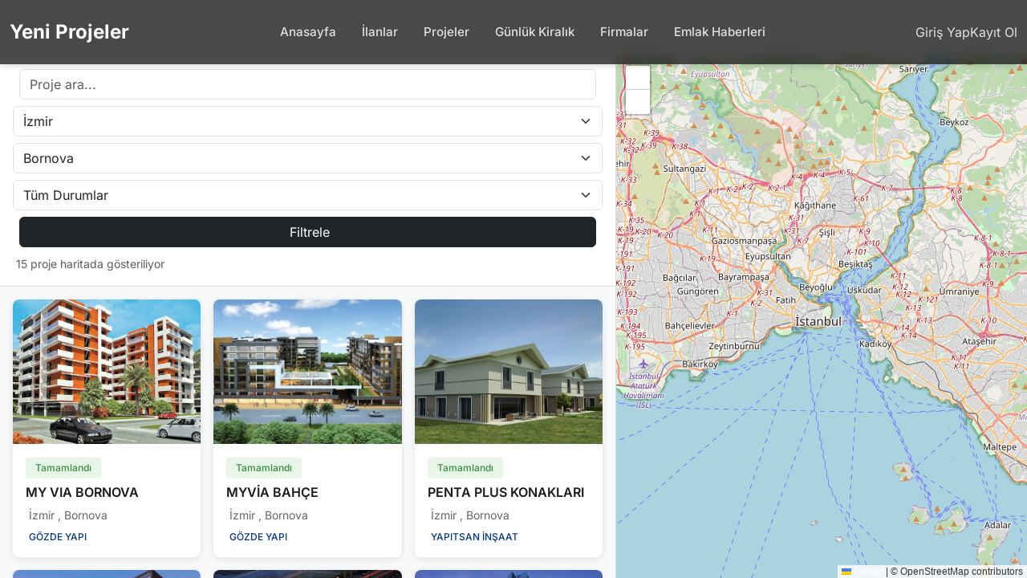

--- FILE ---
content_type: text/html; charset=UTF-8
request_url: https://www.yeniprojeler.com/izmir/bornova/konut-projeleri
body_size: 13546
content:
<!DOCTYPE html>
<html lang="tr">
<head>
    <meta charset="utf-8">
    <meta name="viewport" content="width=device-width, initial-scale=1">

    <!-- SEO Meta Tags -->
    <title>İzmir Bornova Konut Projeleri - Yeni Projeler | Yeni Projeler</title>
    <meta name="description" content="İzmir Bornova'de yer alan yeni konut projeleri, inşaat projeleri ve gayrimenkul yatırım fırsatları. Harita üzerinde 15 proje.">
    <meta name="keywords" content="İzmir konut projeleri, Bornova yeni projeler, İzmir Bornova inşaat, gayrimenkul Bornova">
    <meta name="author" content="Yeni Projeler">
    <meta name="robots" content="index, follow">
    <link rel="canonical" href="https://www.yeniprojeler.com/izmir/bornova/konut-projeleri">

    <!-- Open Graph / Facebook -->
    <meta property="og:type" content="website">
    <meta property="og:url" content="https://www.yeniprojeler.com/izmir/bornova/konut-projeleri">
    <meta property="og:title" content="İzmir Bornova Konut Projeleri">
    <meta property="og:description" content="İzmir Bornova'de yer alan 15 yeni konut projesi ve gayrimenkul yatırım fırsatları.">
    <meta property="og:image" content="https://www.yeniprojeler.com/images/background.webp">
    <meta property="og:locale" content="tr_TR">
    <meta property="og:site_name" content="Yeni Projeler">

    <!-- Twitter -->
    <meta name="twitter:card" content="summary_large_image">
    <meta name="twitter:url" content="https://www.yeniprojeler.com/izmir/bornova/konut-projeleri">
    <meta name="twitter:title" content="İzmir Bornova Konut Projeleri">
    <meta name="twitter:description" content="İzmir Bornova'de yer alan yeni konut projeleri.">
    <meta name="twitter:image" content="https://www.yeniprojeler.com/images/background.webp">

    <!-- Favicon -->
<link rel="icon" type="image/svg+xml" href="https://www.yeniprojeler.com/images/favicon/favicon.svg">
<link rel="icon" type="image/png" sizes="96x96" href="https://www.yeniprojeler.com/images/favicon/favicon-96x96.png">
<link rel="apple-touch-icon" sizes="180x180" href="https://www.yeniprojeler.com/images/favicon/apple-touch-icon.png">
<link rel="manifest" href="https://www.yeniprojeler.com/site.webmanifest">

    <!-- Fonts -->
    <link href="https://www.yeniprojeler.com/vendor/fonts/inter.css" rel="stylesheet"/>

    <!-- Bootstrap CSS -->
    <link href="https://www.yeniprojeler.com/vendor/bootstrap/bootstrap.min.css" rel="stylesheet">
    <style>
    /* Critical CSS - Above the fold */
    * {
        margin: 0;
        padding: 0;
        box-sizing: border-box;
    }

    body {
        font-family: Inter, system-ui, -apple-system, sans-serif;
        line-height: 1.5;
        color: #1a1a1a;
        background-color: #ffffff;
    }

    /* Header fixed height to prevent CLS */
    .homepage-header {
        height: 80px;
        min-height: 80px;
        position: fixed;
        top: 0;
        left: 0;
        right: 0;
        z-index: 1030;
        background-color: rgba(0, 53, 128, 0.95);
        backdrop-filter: blur(10px);
    }

    .homepage-navbar {
        height: 80px;
    }

    .navbar-brand,
    .homepage-brand {
        font-size: 1.5rem;
        font-weight: 700;
        color: white !important;
        text-decoration: none;
    }

    /* Compensate for fixed header */
    main {
        padding-top: 80px;
    }

    /* Form elements to prevent shift */
    .form-control,
    .form-select {
        display: block;
        width: 100%;
        padding: 0.375rem 0.75rem;
        font-size: 1rem;
        line-height: 1.5;
        border: 1px solid #dee2e6;
        border-radius: 0.375rem;
        min-height: 38px;
    }

    /* Button styles to prevent shift */
    .btn {
        display: inline-block;
        padding: 0.375rem 0.75rem;
        font-size: 1rem;
        line-height: 1.5;
        border-radius: 0.375rem;
        text-align: center;
        min-height: 38px;
    }


    .homepage-header {
        background-color: rgba(0, 0, 0, 0.7);
        backdrop-filter: blur(10px);
        -webkit-backdrop-filter: blur(10px);
        box-shadow: 0 2px 8px rgba(0, 0, 0, 0.15);
        position: fixed;
        top: 0;
        left: 0;
        right: 0;
        z-index: 1050;
        transition: all 0.3s ease;
    }

    .navbar {
        --bs-navbar-padding-x: 0;
        --bs-navbar-padding-y: 0.5rem;
        --bs-navbar-color: rgba(var(--bs-emphasis-color-rgb), 0.65);
        --bs-navbar-hover-color: rgba(var(--bs-emphasis-color-rgb), 0.8);
        --bs-navbar-disabled-color: rgba(var(--bs-emphasis-color-rgb), 0.3);
        --bs-navbar-active-color: rgba(var(--bs-emphasis-color-rgb), 1);
        --bs-navbar-brand-padding-y: 0.3125rem;
        --bs-navbar-brand-margin-end: 1rem;
        --bs-navbar-brand-font-size: 1.25rem;
        --bs-navbar-brand-color: rgba(var(--bs-emphasis-color-rgb), 1);
        --bs-navbar-brand-hover-color: rgba(var(--bs-emphasis-color-rgb), 1);
        --bs-navbar-nav-link-padding-x: 0.5rem;
        --bs-navbar-toggler-padding-y: 0.25rem;
        --bs-navbar-toggler-padding-x: 0.75rem;
        --bs-navbar-toggler-font-size: 1.25rem;
        --bs-navbar-toggler-icon-bg: url(data:image/svg+xml,%3csvg xmlns='http://www.w3.org/2000/svg' viewBox='0 0 30 30'%3e%3cpath stroke='rgba%2833, 37, 41, 0.75%29' stroke-linecap='round' stroke-miterlimit='10' stroke-width='2' d='M4 7h22M4 15h22M4 23h22'/%3e%3c/svg%3e);
        --bs-navbar-toggler-border-color: rgba(var(--bs-emphasis-color-rgb), 0.15);
        --bs-navbar-toggler-border-radius: var(--bs-border-radius);
        --bs-navbar-toggler-focus-width: 0.25rem;
        --bs-navbar-toggler-transition: box-shadow 0.15s ease-in-out;
        position: relative;
        display: flex;
        flex-wrap: wrap;
        align-items: center;
        justify-content: space-between;
        padding: var(--bs-navbar-padding-y) var(--bs-navbar-padding-x);
    }

    .homepage-btn-register,
    .homepage-btn-login {
        color: #e0e0e0;
        text-decoration: none;
    }

    .homepage-nav-link {
        color: #e0e0e0;
        font-weight: 500;
        font-size: 0.95rem;
        padding: 0.5rem 1rem;
        text-decoration: none;
        position: relative;
    }

    /* Mobile menu styling */
    @media (max-width: 991px) {
        .navbar-collapse.collapse {
            background: #000;
            padding: 15px;
            line-height: 30px;
        }

        .homepage-btn-register,
        .homepage-btn-login {
            padding-left: 15px;
        }
    }



    /* Bootstrap Grid System - Critical for preventing CLS */
    .container {
        width: 100%;
        max-width: 1320px;
        margin: 0 auto;
        padding-right: 0.75rem;
        padding-left: 0.75rem;
    }

    .row {
        --bs-gutter-x: 1.5rem;
        --bs-gutter-y: 0;
        display: flex;
        flex-wrap: wrap;
        margin-top: calc(-1 * var(--bs-gutter-y));
        margin-right: calc(-.5 * var(--bs-gutter-x));
        margin-left: calc(-.5 * var(--bs-gutter-x));
    }

    .row>* {
        flex-shrink: 0;
        width: 100%;
        max-width: 100%;
        padding-right: calc(var(--bs-gutter-x) * .5);
        padding-left: calc(var(--bs-gutter-x) * .5);
        margin-top: var(--bs-gutter-y);
    }

    .col-12 {
        flex: 0 0 auto;
        width: 100%;
        padding-right: 0.75rem;
        padding-left: 0.75rem;
    }

    .col-md-4 {
        flex: 0 0 auto;
        width: 100%;
        padding-right: 0.75rem;
        padding-left: 0.75rem;
    }

    @media (min-width: 768px) {
        .col-md-4 {
            width: 33.3333333333%;
        }

        .col-md-2 {
            flex: 0 0 auto;
            width: 16.66666667%;
        }
    }

    /* Bootstrap Utilities - Critical */
    .d-flex {
        display: flex !important;
    }

    .gap-2 {
        gap: 0.5rem !important;
    }

    .gap-3 {
        gap: 1rem !important;
    }

    .text-center {
        text-align: center !important;
    }

    .mb-3 {
        margin-bottom: 1rem !important;
    }

    .mb-4 {
        margin-bottom: 1.5rem !important;
    }

    /* Bootstrap Gutter Classes */
    .g-0,
    .gx-0 {
        --bs-gutter-x: 0;
    }

    .g-0,
    .gy-0 {
        --bs-gutter-y: 0;
    }

    .g-1,
    .gx-1 {
        --bs-gutter-x: 0.25rem;
    }

    .g-1,
    .gy-1 {
        --bs-gutter-y: 0.25rem;
    }

    .g-2,
    .gx-2 {
        --bs-gutter-x: 0.5rem;
    }

    .g-2,
    .gy-2 {
        --bs-gutter-y: 0.5rem;
    }

    .g-3,
    .gx-3 {
        --bs-gutter-x: 1rem;
    }

    .g-3,
    .gy-3 {
        --bs-gutter-y: 1rem;
    }

    .g-4,
    .gx-4 {
        --bs-gutter-x: 1.5rem;
    }

    .g-4,
    .gy-4 {
        --bs-gutter-y: 1.5rem;
    }

    .g-5,
    .gx-5 {
        --bs-gutter-x: 3rem;
    }

    .g-5,
    .gy-5 {
        --bs-gutter-y: 3rem;
    }

    /* Additional utilities */
    .collapse:not(.show) {
        display: none;
    }

    .navbar-collapse {
        flex-basis: 100%;
        flex-grow: 1;
        align-items: center;
    }

    /* ============================================
       HOMEPAGE HERO & SEARCH BOX STYLES
       ============================================ */

    /* Search Box */
    .homepage-search-box {
        margin-top: 2rem;
        background-color: #febb02;
        border-radius: 0.25rem;
        padding: 0.5rem;
        box-shadow: 0 8px 24px rgba(0, 0, 0, 0.3);
        min-height: 86px;
        /* Prevent CLS */
    }

    .homepage-search-item {
        display: flex;
        flex-direction: column;
        justify-content: center;
        background-color: #ffffff;
        border: none;
        height: 75px;
        min-height: 75px;
        /* Prevent CLS */
        border-radius: 0.25rem;
        padding: 1rem;
        flex: 1;
        transition: all 0.3s ease;
        box-sizing: border-box;
    }

    .homepage-search-item:focus-within {
        outline: none;
        box-shadow: 0 0 0 3px rgba(254, 187, 2, 0.3);
    }

    .homepage-search-label {
        display: block;
        font-size: 0.75rem;
        font-weight: 700;
        color: #1a1a1a;
        margin-bottom: 0.25rem;
        text-transform: uppercase;
        line-height: 1;
    }

    .homepage-search-input,
    .homepage-search-select {
        border: none;
        width: 100%;
        font-size: 0.95rem;
        color: #333;
        background: transparent;
        padding: 0;
        line-height: 1.5;
        height: auto;
        box-sizing: border-box;
    }

    .homepage-search-select {
        appearance: none;
        -webkit-appearance: none;
        -moz-appearance: none;
        background-image: url("data:image/svg+xml,%3Csvg xmlns='http://www.w3.org/2000/svg' width='12' height='12' viewBox='0 0 12 12'%3E%3Cpath fill='%23333' d='M6 9L1 4h10z'/%3E%3C/svg%3E");
        background-repeat: no-repeat;
        background-position: right 0.5rem center;
        background-size: 12px;
        padding-right: 1.5rem;
        cursor: pointer;
    }

    .homepage-search-input:focus,
    .homepage-search-select:focus {
        outline: none;
    }

    .homepage-search-input::placeholder {
        color: #757575;
        opacity: 1;
    }

    .homepage-search-btn {
        display: flex;
        align-items: center;
        justify-content: center;
        background-color: #003580;
        color: #ffffff;
        border: none;
        padding: 1rem 2rem;
        border-radius: 0.25rem;
        font-weight: 700;
        font-size: 1rem;
        cursor: pointer;
        transition: all 0.3s ease;
        white-space: nowrap;
        height: 100%;
        min-height: 75px;
        /* Match search item height */
        box-sizing: border-box;
    }

    .homepage-search-btn:hover {
        background-color: #00264d;
        transform: translateY(-2px);
        box-shadow: 0 4px 12px rgba(0, 53, 128, 0.3);
    }

    .homepage-search-section {
        position: relative;
        z-index: 9;
        min-height: 100px;
        /* Prevent CLS */
    }

    /* Hero Section */
    .homepage-hero {
        min-height: 600px;
        height: 600px;
        background-size: cover;
        background-position: center;
        background-repeat: no-repeat;
        position: relative;
        display: flex;
        align-items: center;
        margin-top: 0;
    }

    .homepage-hero-content {
        width: 100%;
    }

    .homepage-hero-title {
        font-size: 3rem;
        font-weight: 700;
        color: white;
        text-shadow: 0 2px 4px rgba(0, 0, 0, 0.3);
        margin-bottom: 1rem;
    }

    .homepage-hero-subtitle {
        font-size: 1.25rem;
        color: white;
        text-shadow: 0 1px 2px rgba(0, 0, 0, 0.3);
    }

    /* Image aspect ratio to prevent CLS */
    .homepage-property-image {
        object-fit: cover;
        width: 100%;
        height: 300px;
    }

    /* Hero responsive */
    @media (max-width: 767px) {
        .homepage-hero {
            height: 450px;
            padding-top: 4rem;

        }

        .homepage-hero-title {
            font-size: 2rem;

        }

        .homepage-hero::before {
            content: '';
            position: absolute;
            top: 0;
            left: 0;
            right: 0;
            bottom: 0;
            background: linear-gradient(to bottom, rgba(0, 0, 0, 0.3), rgba(0, 0, 0, 0.5));
        }
    }

    @media (max-width: 991px) {
        .homepage-hero {
            height: 500px;
            padding-top: 4rem;
        }
    }




    /* Quick Links Section */
    .homepage-quick-links {
        padding: 4rem 0;
        background-color: #f5f5f5;
        padding-top: 5rem;
    }

    .homepage-quick-link-card {
        background-color: #ffffff;
        border-radius: 0.5rem;
        overflow: hidden;
        transition: all 0.3s ease;
        text-decoration: none;
        display: block;
        box-shadow: 0 2px 8px rgba(0, 0, 0, 0.1);
    }

    .homepage-quick-link-card:hover {
        transform: translateY(-8px);
        box-shadow: 0 12px 24px rgba(0, 0, 0, 0.15);
    }

    .homepage-quick-link-icon {
        background-color: #febb02;
        color: #000000;
        width: 64px;
        height: 64px;
        border-radius: 50%;
        display: flex;
        align-items: center;
        justify-content: center;
        font-size: 2rem;
        margin: 0 auto 1rem;
    }

    .homepage-quick-link-title {
        color: #1a1a1a;
        font-size: 1.25rem;
        font-weight: 600;
        margin-bottom: 0.5rem;
    }

    .homepage-quick-link-desc {
        color: #666;
        font-size: 0.9rem;
    }

    .p-0 {
        padding: 0 !important;
    }

    .p-1 {
        padding: .25rem !important;
    }

    .p-2 {
        padding: .5rem !important;
    }

    .p-3 {
        padding: 1rem !important;
    }

    .p-4 {
        padding: 1.5rem !important;
    }

    .p-5 {
        padding: 3rem !important;
    }

    .p-6 {
        gap: 1.5rem;
    }

    .p-7\.5 {
        gap: 1.875rem;
    }

    .p-8 {
        gap: 2rem;
    }

    .p-y-5 {
        row-gap: 1.25rem;
    }

    /* Padding Y (vertical padding) utilities */
    .py-0 {
        padding-top: 0 !important;
        padding-bottom: 0 !important;
    }

    .py-1 {
        padding-top: 0.25rem !important;
        padding-bottom: 0.25rem !important;
    }

    .py-2 {
        padding-top: 0.5rem !important;
        padding-bottom: 0.5rem !important;
    }

    .py-3 {
        padding-top: 0.75rem !important;
        padding-bottom: 0.75rem !important;
    }

    .py-4 {
        padding-top: 1rem !important;
        padding-bottom: 1rem !important;
    }

    .py-5 {
        padding-top: 1.25rem !important;
        padding-bottom: 1.25rem !important;
    }

    .py-6 {
        padding-top: 1.5rem !important;
        padding-bottom: 1.5rem !important;
    }

    .py-7 {
        padding-top: 1.75rem !important;
        padding-bottom: 1.75rem !important;
    }

    .py-8 {
        padding-top: 2rem !important;
        padding-bottom: 2rem !important;
    }

    .py-10 {
        padding-top: 2.5rem !important;
        padding-bottom: 2.5rem !important;
    }

    .py-12 {
        padding-top: 3rem !important;
        padding-bottom: 3rem !important;
    }

    .py-14 {
        padding-top: 3.5rem !important;
        padding-bottom: 3.5rem !important;
    }

    .py-16 {
        padding-top: 4rem !important;
        padding-bottom: 4rem !important;
    }

    .py-20 {
        padding-top: 5rem !important;
        padding-bottom: 5rem !important;
    }

    .py-24 {
        padding-top: 6rem !important;
        padding-bottom: 6rem !important;
    }

    .py-28 {
        padding-top: 7rem !important;
        padding-bottom: 7rem !important;
    }

    .py-32 {
        padding-top: 8rem !important;
        padding-bottom: 8rem !important;
    }

    .py-36 {
        padding-top: 9rem !important;
        padding-bottom: 9rem !important;
    }

    .py-40 {
        padding-top: 10rem !important;
        padding-bottom: 10rem !important;
    }

    .py-48 {
        padding-top: 12rem !important;
        padding-bottom: 12rem !important;
    }

    .py-56 {
        padding-top: 14rem !important;
        padding-bottom: 14rem !important;
    }

    .py-64 {
        padding-top: 16rem !important;
        padding-bottom: 16rem !important;
    }

    .mb-0 {
        margin-bottom: 0 !important;
    }

    .mb-1 {
        margin-bottom: .25rem !important;
    }

    .mb-2 {
        margin-bottom: .5rem !important;
    }

    .mb-3 {
        margin-bottom: 1rem !important;
    }

    .mb-4 {
        margin-bottom: 1.5rem !important;
    }

    .mb-5 {
        margin-bottom: 3rem !important;
    }

    .mt-0 {
        margin-top: 0 !important;
    }

    .mt-1 {
        margin-top: .25rem !important;
    }

    .mt-2 {
        margin-top: .5rem !important;
    }

    .mt-3 {
        margin-top: 1rem !important;
    }

    .mt-4 {
        margin-top: 1.5rem !important;
    }

    .mt-5 {
        margin-top: 3rem !important;
    }

    .m-0 {
        margin: 0 !important;
    }

    .m-1 {
        margin: .25rem !important;
    }

    .m-2 {
        margin: .5rem !important;
    }

    .m-3 {
        margin: 1rem !important;
    }

    .m-4 {
        margin: 1.5rem !important;
    }

    .m-5 {
        margin: 3rem !important;
    }

    .col-6 {
        flex: 0 0 auto;
        width: 50%;
    }
</style>

    <!-- Leaflet CSS from CDN -->
    <link rel="stylesheet" href="https://unpkg.com/leaflet@1.9.4/dist/leaflet.css"
          integrity="sha256-p4NxAoJBhIIN+hmNHrzRCf9tD/miZyoHS5obTRR9BMY="
          crossorigin="" />

    <!-- Preload Critical JavaScript -->
    <link rel="preload" as="script" href="https://unpkg.com/leaflet@1.9.4/dist/leaflet.js">

    <!-- Custom CSS -->
    <link href="/assets/custom.css" rel="stylesheet"/>

    <style>
        body {
            overflow: hidden;
        }

        .projects-container {
            display: flex;
            height: 100vh;
            padding-top: 70px;
        }

        .projects-sidebar {
            width: 60%;
            height: calc(100vh - 70px);
            overflow-y: auto;
            background: #f8f9fa;
            border-right: 1px solid #dee2e6;
            position: relative;
            z-index: 1000;
        }

        .projects-grid {
            display: grid;
            grid-template-columns: repeat(3, 1fr);
            gap: 16px;
            padding: 16px;
        }

        .projects-map {
            flex: 1;
            height: calc(100vh - 70px);
            position: relative;
        }

        #map {
            width: 100%;
            height: 100%;
        }

        .project-card {
            background: white;
            border-radius: 8px;
            overflow: hidden;
            box-shadow: 0 2px 8px rgba(0,0,0,0.1);
            transition: all 0.3s ease;
            cursor: pointer;
            height: 100%;
        }

        .project-card:hover {
            transform: translateY(-2px);
            box-shadow: 0 4px 12px rgba(0,0,0,0.15);
        }

        .project-card.active {
            border: 2px solid #003580;
            box-shadow: 0 4px 16px rgba(0,53,128,0.3);
        }

        .project-card-image {
            width: 100%;
            height: 180px;
            object-fit: cover;
        }

        .project-card-body {
            padding: 16px;
        }

        .project-card-title {
            font-size: 1rem;
            font-weight: 600;
            margin-bottom: 8px;
            color: #1a1a1a;
        }

        .project-card-location {
            font-size: 0.875rem;
            color: #666;
            margin-bottom: 8px;
        }

        .project-card-business {
            font-size: 0.75rem;
            color: #003580;
            font-weight: 500;
        }

        .project-status-badge {
            display: inline-block;
            padding: 4px 12px;
            border-radius: 4px;
            font-size: 0.75rem;
            font-weight: 500;
        }

        .status-planning { background: #e3f2fd; color: #1976d2; }
        .status-under_construction { background: #fff3e0; color: #f57c00; }
        .status-completed { background: #e8f5e9; color: #388e3c; }

        .filter-section {
            background: white;
            padding: 16px;
            border-bottom: 1px solid #dee2e6;
            position: sticky;
            top: 0;
            z-index: 100;
        }

        .leaflet-popup-content {
            margin: 8px;
            min-width: 200px;
        }

        .popup-title {
            font-weight: 600;
            margin-bottom: 4px;
            color: #1a1a1a;
        }

        .popup-location {
            font-size: 0.875rem;
            color: #666;
            margin-bottom: 8px;
        }

        .popup-link {
            display: inline-block;
            padding: 6px 12px;
            background: #003580;
            color: white;
            text-decoration: none;
            border-radius: 4px;
            font-size: 0.875rem;
        }

        .popup-link:hover {
            background: #002760;
            color: white;
        }

        .leaflet-container a {
            color: #fff;
        }

        /* Mobile responsive */
        @media (max-width: 768px) {
            .projects-container {
                flex-direction: column;
            }

            .projects-sidebar {
                width: 100%;
                height: 40vh;
            }

            .projects-map {
                height: 60vh;
            }

            .projects-grid {
                grid-template-columns: 1fr;
            }
        }

        @media (min-width: 769px) and (max-width: 1200px) {
            .projects-grid {
                grid-template-columns: repeat(2, 1fr);
            }
        }

        /* Mobile menu styling */
        @media (max-width: 991px) {
            .navbar-collapse.collapse {
                background: #000;
                padding: 15px;
                line-height: 30px;
            }

            .homepage-btn-register,
            .homepage-btn-login {
                padding-left: 15px;
            }
        }
    </style>
</head>
<body>
    <!-- Desktop Header -->
<header class="homepage-header">
    <nav class="navbar navbar-expand-lg homepage-navbar">
        <div class="container d-flex justify-content-between align-items-center">
            <a class="homepage-brand" href="/">
                Yeni Projeler
            </a>

            <nav class="d-flex align-items-center">
                <a class="homepage-nav-link " href="/">
                    Anasayfa
                </a>
                <a class="homepage-nav-link " href="https://www.yeniprojeler.com/ilanlar">
                    İlanlar
                </a>
                <a class="homepage-nav-link " href="https://www.yeniprojeler.com/projeler">
                   Projeler
                </a>
                <a class="homepage-nav-link " href="https://www.yeniprojeler.com/gunluk-kiralik">
                    Günlük Kiralık
                </a>
                <a class="homepage-nav-link " href="https://www.yeniprojeler.com/firmalar">
                    Firmalar
                </a>
                <a class="homepage-nav-link " href="https://www.yeniprojeler.com/emlak">
                    Emlak Haberleri
                </a>
            </nav>

            <div class="d-flex gap-2">
                
                                    <a href="https://www.yeniprojeler.com/login" class="homepage-btn-login">
                        Giriş Yap
                    </a>
                    <a href="https://www.yeniprojeler.com/register" class="homepage-btn-login">
                        Kayıt Ol
                    </a>
                            </div>
        </div>
    </nav>
</header>

    <div class="projects-container">
        <!-- Sidebar with project cards -->
        <div class="projects-sidebar">
            <!-- Filter Section -->
            <div class="filter-section">
                <form method="GET" action="#" id="filterForm">
                    <div class="row g-2">
                        <div class="col-12">
                            <input type="text"
                                   name="q"
                                   class="form-control form-control-sm"
                                   placeholder="Proje ara..."
                                   value="">
                        </div>
                        <div class="col-4">
                            <select name="city_id" id="cityFilter" class="form-select form-select-sm">
                                <option value="" data-slug="">Tüm İller</option>
                                                                    <option value="458"
                                            data-slug="istanbul-avrupa-yakasi"
                                            >
                                         İSTANBUL Avrupa Yakası
                                    </option>
                                                                    <option value="1"
                                            data-slug="adana"
                                            >
                                        Adana
                                    </option>
                                                                    <option value="2"
                                            data-slug="adiyaman"
                                            >
                                        Adıyaman
                                    </option>
                                                                    <option value="3"
                                            data-slug="afyonkarahisar"
                                            >
                                        Afyonkarahisar
                                    </option>
                                                                    <option value="4"
                                            data-slug="agri"
                                            >
                                        Ağrı
                                    </option>
                                                                    <option value="68"
                                            data-slug="aksaray"
                                            >
                                        Aksaray
                                    </option>
                                                                    <option value="5"
                                            data-slug="amasya"
                                            >
                                        Amasya
                                    </option>
                                                                    <option value="6"
                                            data-slug="ankara"
                                            >
                                        Ankara
                                    </option>
                                                                    <option value="7"
                                            data-slug="antalya"
                                            >
                                        Antalya
                                    </option>
                                                                    <option value="75"
                                            data-slug="ardahan"
                                            >
                                        Ardahan
                                    </option>
                                                                    <option value="8"
                                            data-slug="artvin"
                                            >
                                        Artvin
                                    </option>
                                                                    <option value="316"
                                            data-slug="aydin"
                                            >
                                        AYDIN
                                    </option>
                                                                    <option value="9"
                                            data-slug="aydin"
                                            >
                                        Aydın
                                    </option>
                                                                    <option value="387"
                                            data-slug="balikesir"
                                            >
                                        BALIKESİR
                                    </option>
                                                                    <option value="10"
                                            data-slug="balikesir"
                                            >
                                        Balıkesir
                                    </option>
                                                                    <option value="74"
                                            data-slug="bartin"
                                            >
                                        Bartın
                                    </option>
                                                                    <option value="72"
                                            data-slug="batman"
                                            >
                                        Batman
                                    </option>
                                                                    <option value="351"
                                            data-slug="batum"
                                            >
                                        Batum
                                    </option>
                                                                    <option value="69"
                                            data-slug="bayburt"
                                            >
                                        Bayburt
                                    </option>
                                                                    <option value="11"
                                            data-slug="bilecik"
                                            >
                                        Bilecik
                                    </option>
                                                                    <option value="12"
                                            data-slug="bingol"
                                            >
                                        Bingöl
                                    </option>
                                                                    <option value="13"
                                            data-slug="bitlis"
                                            >
                                        Bitlis
                                    </option>
                                                                    <option value="14"
                                            data-slug="bolu"
                                            >
                                        Bolu
                                    </option>
                                                                    <option value="15"
                                            data-slug="burdur"
                                            >
                                        Burdur
                                    </option>
                                                                    <option value="16"
                                            data-slug="bursa"
                                            >
                                        Bursa
                                    </option>
                                                                    <option value="17"
                                            data-slug="canakkale"
                                            >
                                        Çanakkale
                                    </option>
                                                                    <option value="18"
                                            data-slug="cankiri"
                                            >
                                        Çankırı
                                    </option>
                                                                    <option value="415"
                                            data-slug="corlu"
                                            >
                                        ÇORLU
                                    </option>
                                                                    <option value="19"
                                            data-slug="corum"
                                            >
                                        Çorum
                                    </option>
                                                                    <option value="20"
                                            data-slug="denizli"
                                            >
                                        Denizli
                                    </option>
                                                                    <option value="391"
                                            data-slug="diyarbakir"
                                            >
                                        DİYARBAKIR
                                    </option>
                                                                    <option value="21"
                                            data-slug="diyarbakir"
                                            >
                                        Diyarbakır
                                    </option>
                                                                    <option value="81"
                                            data-slug="duzce"
                                            >
                                        Düzce
                                    </option>
                                                                    <option value="22"
                                            data-slug="edirne"
                                            >
                                        Edirne
                                    </option>
                                                                    <option value="23"
                                            data-slug="elazig"
                                            >
                                        Elazığ
                                    </option>
                                                                    <option value="24"
                                            data-slug="erzincan"
                                            >
                                        Erzincan
                                    </option>
                                                                    <option value="25"
                                            data-slug="erzurum"
                                            >
                                        Erzurum
                                    </option>
                                                                    <option value="26"
                                            data-slug="eskisehir"
                                            >
                                        Eskişehir
                                    </option>
                                                                    <option value="27"
                                            data-slug="gaziantep"
                                            >
                                        Gaziantep
                                    </option>
                                                                    <option value="28"
                                            data-slug="giresun"
                                            >
                                        Giresun
                                    </option>
                                                                    <option value="29"
                                            data-slug="gumushane"
                                            >
                                        Gümüşhane
                                    </option>
                                                                    <option value="30"
                                            data-slug="hakkari"
                                            >
                                        Hakkari
                                    </option>
                                                                    <option value="31"
                                            data-slug="hatay"
                                            >
                                        Hatay
                                    </option>
                                                                    <option value="76"
                                            data-slug="igdir"
                                            >
                                        Iğdır
                                    </option>
                                                                    <option value="32"
                                            data-slug="isparta"
                                            >
                                        Isparta
                                    </option>
                                                                    <option value="34"
                                            data-slug="istanbul"
                                            >
                                        İstanbul
                                    </option>
                                                                    <option value="220"
                                            data-slug="istanbul-anadolu-yakasi"
                                            >
                                        İstanbul Anadolu Yakası
                                    </option>
                                                                    <option value="216"
                                            data-slug="istanbul-avrupa-yakasi"
                                            >
                                        İstanbul Avrupa Yakası
                                    </option>
                                                                    <option value="471"
                                            data-slug="istanbul-european-side"
                                            >
                                        İSTANBUL European Side
                                    </option>
                                                                    <option value="277"
                                            data-slug="istanbul-the-anatolian-side"
                                            >
                                        İSTANBUL The Anatolian side
                                    </option>
                                                                    <option value="275"
                                            data-slug="istanbul-anadolu"
                                            >
                                        İSTANBUL Анадолу
                                    </option>
                                                                    <option value="467"
                                            data-slug="istanbul-evropeiskaia-storona"
                                            >
                                        İSTANBUL Европейская сторона
                                    </option>
                                                                    <option value="469"
                                            data-slug="istanbul-alganb-alaoroby"
                                            >
                                        İSTANBUL الجانب الأوروبي
                                    </option>
                                                                    <option value="35"
                                            data-slug="izmir"
                                            selected>
                                        İzmir
                                    </option>
                                                                    <option value="299"
                                            data-slug="izmit"
                                            >
                                        İZMİT
                                    </option>
                                                                    <option value="46"
                                            data-slug="kahramanmaras"
                                            >
                                        Kahramanmaraş
                                    </option>
                                                                    <option value="78"
                                            data-slug="karabuk"
                                            >
                                        Karabük
                                    </option>
                                                                    <option value="70"
                                            data-slug="karaman"
                                            >
                                        Karaman
                                    </option>
                                                                    <option value="36"
                                            data-slug="kars"
                                            >
                                        Kars
                                    </option>
                                                                    <option value="37"
                                            data-slug="kastamonu"
                                            >
                                        Kastamonu
                                    </option>
                                                                    <option value="38"
                                            data-slug="kayseri"
                                            >
                                        Kayseri
                                    </option>
                                                                    <option value="79"
                                            data-slug="kilis"
                                            >
                                        Kilis
                                    </option>
                                                                    <option value="419"
                                            data-slug="kirikkale"
                                            >
                                        KIRIKKALE 
                                    </option>
                                                                    <option value="347"
                                            data-slug="kirklareli"
                                            >
                                        KIRKLARELİ
                                    </option>
                                                                    <option value="71"
                                            data-slug="kirikkale"
                                            >
                                        Kırıkkale
                                    </option>
                                                                    <option value="39"
                                            data-slug="kirklareli"
                                            >
                                        Kırklareli
                                    </option>
                                                                    <option value="40"
                                            data-slug="kirsehir"
                                            >
                                        Kırşehir
                                    </option>
                                                                    <option value="41"
                                            data-slug="kocaeli"
                                            >
                                        Kocaeli
                                    </option>
                                                                    <option value="42"
                                            data-slug="konya"
                                            >
                                        Konya
                                    </option>
                                                                    <option value="43"
                                            data-slug="kutahya"
                                            >
                                        Kütahya
                                    </option>
                                                                    <option value="397"
                                            data-slug="kuzey-kibris-turk-cumhuriyeti"
                                            >
                                        KUZEY KIBRIS TÜRK CUMHURİYETİ
                                    </option>
                                                                    <option value="44"
                                            data-slug="malatya"
                                            >
                                        Malatya
                                    </option>
                                                                    <option value="45"
                                            data-slug="manisa"
                                            >
                                        Manisa
                                    </option>
                                                                    <option value="47"
                                            data-slug="mardin"
                                            >
                                        Mardin
                                    </option>
                                                                    <option value="33"
                                            data-slug="mersin"
                                            >
                                        Mersin
                                    </option>
                                                                    <option value="48"
                                            data-slug="mugla"
                                            >
                                        Muğla
                                    </option>
                                                                    <option value="49"
                                            data-slug="mus"
                                            >
                                        Muş
                                    </option>
                                                                    <option value="50"
                                            data-slug="nevsehir"
                                            >
                                        Nevşehir
                                    </option>
                                                                    <option value="51"
                                            data-slug="nigde"
                                            >
                                        Niğde
                                    </option>
                                                                    <option value="52"
                                            data-slug="ordu"
                                            >
                                        Ordu
                                    </option>
                                                                    <option value="80"
                                            data-slug="osmaniye"
                                            >
                                        Osmaniye
                                    </option>
                                                                    <option value="53"
                                            data-slug="rize"
                                            >
                                        Rize
                                    </option>
                                                                    <option value="54"
                                            data-slug="sakarya"
                                            >
                                        Sakarya
                                    </option>
                                                                    <option value="55"
                                            data-slug="samsun"
                                            >
                                        Samsun
                                    </option>
                                                                    <option value="446"
                                            data-slug="sanliurfa"
                                            >
                                        ŞANLIURFA
                                    </option>
                                                                    <option value="63"
                                            data-slug="sanliurfa"
                                            >
                                        Şanlıurfa
                                    </option>
                                                                    <option value="56"
                                            data-slug="siirt"
                                            >
                                        Siirt
                                    </option>
                                                                    <option value="57"
                                            data-slug="sinop"
                                            >
                                        Sinop
                                    </option>
                                                                    <option value="58"
                                            data-slug="sivas"
                                            >
                                        Sivas
                                    </option>
                                                                    <option value="73"
                                            data-slug="sirnak"
                                            >
                                        Şırnak
                                    </option>
                                                                    <option value="59"
                                            data-slug="tekirdag"
                                            >
                                        Tekirdağ
                                    </option>
                                                                    <option value="60"
                                            data-slug="tokat"
                                            >
                                        Tokat
                                    </option>
                                                                    <option value="61"
                                            data-slug="trabzon"
                                            >
                                        Trabzon
                                    </option>
                                                                    <option value="62"
                                            data-slug="tunceli"
                                            >
                                        Tunceli
                                    </option>
                                                                    <option value="64"
                                            data-slug="usak"
                                            >
                                        Uşak
                                    </option>
                                                                    <option value="65"
                                            data-slug="van"
                                            >
                                        Van
                                    </option>
                                                                    <option value="77"
                                            data-slug="yalova"
                                            >
                                        Yalova
                                    </option>
                                                                    <option value="66"
                                            data-slug="yozgat"
                                            >
                                        Yozgat
                                    </option>
                                                                    <option value="67"
                                            data-slug="zonguldak"
                                            >
                                        Zonguldak
                                    </option>
                                                            </select>
                        </div>
                        <div class="col-4">
                            <select name="district_id" id="districtFilter" class="form-select form-select-sm">
                                <option value="" data-slug="">Tüm İlçeler</option>
                                                                    <option value="146"
                                            data-slug="aliaga"
                                            >
                                        Aliağa
                                    </option>
                                                                    <option value="378"
                                            data-slug="alsancak"
                                            >
                                        ALSANCAK
                                    </option>
                                                                    <option value="147"
                                            data-slug="balcova"
                                            >
                                        Balçova
                                    </option>
                                                                    <option value="148"
                                            data-slug="bayindir"
                                            >
                                        Bayındır
                                    </option>
                                                                    <option value="365"
                                            data-slug="bayrakli"
                                            >
                                        BAYRAKLI
                                    </option>
                                                                    <option value="149"
                                            data-slug="bayrakli"
                                            >
                                        Bayraklı
                                    </option>
                                                                    <option value="150"
                                            data-slug="bergama"
                                            >
                                        Bergama
                                    </option>
                                                                    <option value="151"
                                            data-slug="beydag"
                                            >
                                        Beydağ
                                    </option>
                                                                    <option value="152"
                                            data-slug="bornova"
                                            selected>
                                        Bornova
                                    </option>
                                                                    <option value="153"
                                            data-slug="buca"
                                            >
                                        Buca
                                    </option>
                                                                    <option value="154"
                                            data-slug="cesme"
                                            >
                                        Çeşme
                                    </option>
                                                                    <option value="155"
                                            data-slug="cigli"
                                            >
                                        Çiğli
                                    </option>
                                                                    <option value="156"
                                            data-slug="dikili"
                                            >
                                        Dikili
                                    </option>
                                                                    <option value="157"
                                            data-slug="foca"
                                            >
                                        Foça
                                    </option>
                                                                    <option value="158"
                                            data-slug="gaziemir"
                                            >
                                        Gaziemir
                                    </option>
                                                                    <option value="159"
                                            data-slug="guzelbahce"
                                            >
                                        Güzelbahçe
                                    </option>
                                                                    <option value="160"
                                            data-slug="karabaglar"
                                            >
                                        Karabağlar
                                    </option>
                                                                    <option value="161"
                                            data-slug="karaburun"
                                            >
                                        Karaburun
                                    </option>
                                                                    <option value="286"
                                            data-slug="karsiyaka"
                                            >
                                        KARŞIYAKA
                                    </option>
                                                                    <option value="162"
                                            data-slug="karsiyaka"
                                            >
                                        Karşıyaka
                                    </option>
                                                                    <option value="163"
                                            data-slug="kemalpasa"
                                            >
                                        Kemalpaşa
                                    </option>
                                                                    <option value="165"
                                            data-slug="kiraz"
                                            >
                                        Kiraz
                                    </option>
                                                                    <option value="164"
                                            data-slug="kinik"
                                            >
                                        Kınık
                                    </option>
                                                                    <option value="166"
                                            data-slug="konak"
                                            >
                                        Konak
                                    </option>
                                                                    <option value="361"
                                            data-slug="mavisehir"
                                            >
                                        MAVİŞEHİR
                                    </option>
                                                                    <option value="167"
                                            data-slug="menderes"
                                            >
                                        Menderes
                                    </option>
                                                                    <option value="168"
                                            data-slug="menemen"
                                            >
                                        Menemen
                                    </option>
                                                                    <option value="331"
                                            data-slug="montro"
                                            >
                                        MONTRÖ
                                    </option>
                                                                    <option value="346"
                                            data-slug="narlidere"
                                            >
                                        NARLIDERE
                                    </option>
                                                                    <option value="169"
                                            data-slug="narlidere"
                                            >
                                        Narlıdere
                                    </option>
                                                                    <option value="170"
                                            data-slug="odemis"
                                            >
                                        Ödemiş
                                    </option>
                                                                    <option value="171"
                                            data-slug="seferihisar"
                                            >
                                        Seferihisar
                                    </option>
                                                                    <option value="172"
                                            data-slug="selcuk"
                                            >
                                        Selçuk
                                    </option>
                                                                    <option value="173"
                                            data-slug="tire"
                                            >
                                        Tire
                                    </option>
                                                                    <option value="174"
                                            data-slug="torbali"
                                            >
                                        Torbalı
                                    </option>
                                                                    <option value="349"
                                            data-slug="ucyol"
                                            >
                                        ÜÇYOL
                                    </option>
                                                                    <option value="448"
                                            data-slug="ulukent"
                                            >
                                        ULUKENT
                                    </option>
                                                                    <option value="175"
                                            data-slug="urla"
                                            >
                                        Urla
                                    </option>
                                                                    <option value="334"
                                            data-slug="yesilyurt"
                                            >
                                        YEŞİLYURT
                                    </option>
                                                            </select>
                        </div>
                        <div class="col-4">
                            <select name="status" class="form-select form-select-sm">
                                <option value="">Tüm Durumlar</option>
                                <option value="planning" >Planlama</option>
                                <option value="construction" >İnşaat</option>
                                <option value="completed" >Tamamlandı</option>
                                <option value="delivery" >Teslim</option>
                            </select>
                        </div>
                        <div class="col-12">
                            <button type="submit" class="btn btn-dark btn-sm w-100">
                                <i class="bi bi-funnel me-1"></i> Filtrele
                            </button>
                        </div>
                    </div>
                </form>
                <div class="mt-2">
                    <small class="text-muted">
                        <i class="bi bi-pin-map me-1"></i>15 proje haritada gösteriliyor
                    </small>
                </div>
            </div>

            <!-- Project Cards -->
            <div class="projects-grid" id="projects-grid">
                                    <div class="project-card"
                         data-project-id="1115"
                                                  data-lat="38.44597200"
                         data-lng="27.23029554"
                                                  onclick="window.location.href='https://www.yeniprojeler.com/izmir/bornova/yeni-konut-projeleri/my-via-bornova'">
                                                    <img src="https://www.yeniprojeler.com/storage/project-images/133060788099429473-1760926708-2460.jpg"
                                 alt="MY VIA BORNOVA"
                                 class="project-card-image">
                        
                        <div class="project-card-body">
                                                            <span class="project-status-badge status-completed">
                                    Tamamlandı
                                </span>
                            
                            <h3 class="project-card-title mt-2">MY VIA BORNOVA</h3>

                            <p class="project-card-location mb-2">
                                <i class="bi bi-geo-alt me-1"></i>
                                                                    İzmir
                                    , Bornova                                                            </p>

                                                            <p class="project-card-business mb-0">
                                    <i class="bi bi-building me-1"></i>GÖZDE YAPI
                                </p>
                                                    </div>
                    </div>
                                    <div class="project-card"
                         data-project-id="1014"
                                                  data-lat="38.44498887"
                         data-lng="27.19916046"
                                                  onclick="window.location.href='https://www.yeniprojeler.com/izmir/bornova/yeni-konut-projeleri/myvia-bahce'">
                                                    <img src="https://www.yeniprojeler.com/storage/project-images/134834852398149321-1760925790-1924.jpg"
                                 alt="MYVİA BAHÇE"
                                 class="project-card-image">
                        
                        <div class="project-card-body">
                                                            <span class="project-status-badge status-completed">
                                    Tamamlandı
                                </span>
                            
                            <h3 class="project-card-title mt-2">MYVİA BAHÇE</h3>

                            <p class="project-card-location mb-2">
                                <i class="bi bi-geo-alt me-1"></i>
                                                                    İzmir
                                    , Bornova                                                            </p>

                                                            <p class="project-card-business mb-0">
                                    <i class="bi bi-building me-1"></i>GÖZDE YAPI
                                </p>
                                                    </div>
                    </div>
                                    <div class="project-card"
                         data-project-id="940"
                                                  data-lat="38.47070340"
                         data-lng="27.23732234"
                                                  onclick="window.location.href='https://www.yeniprojeler.com/izmir/bornova/yeni-konut-projeleri/penta-plus-konaklari'">
                                                    <img src="https://www.yeniprojeler.com/storage/project-images/136316621491529574-1760925003-3488.jpg"
                                 alt="PENTA PLUS KONAKLARI"
                                 class="project-card-image">
                        
                        <div class="project-card-body">
                                                            <span class="project-status-badge status-completed">
                                    Tamamlandı
                                </span>
                            
                            <h3 class="project-card-title mt-2">PENTA PLUS KONAKLARI</h3>

                            <p class="project-card-location mb-2">
                                <i class="bi bi-geo-alt me-1"></i>
                                                                    İzmir
                                    , Bornova                                                            </p>

                                                            <p class="project-card-business mb-0">
                                    <i class="bi bi-building me-1"></i>YAPITSAN İNŞAAT
                                </p>
                                                    </div>
                    </div>
                                    <div class="project-card"
                         data-project-id="561"
                                                  data-lat="38.44340500"
                         data-lng="27.20429400"
                                                  onclick="window.location.href='https://www.yeniprojeler.com/izmir/bornova/yeni-konut-projeleri/studio-nova-bornova'">
                                                    <img src="https://www.yeniprojeler.com/storage/project-images/139289086495729037-1760920960-3046.jpg"
                                 alt="STUDIO NOVA BORNOVA"
                                 class="project-card-image">
                        
                        <div class="project-card-body">
                                                            <span class="project-status-badge status-completed">
                                    Tamamlandı
                                </span>
                            
                            <h3 class="project-card-title mt-2">STUDIO NOVA BORNOVA</h3>

                            <p class="project-card-location mb-2">
                                <i class="bi bi-geo-alt me-1"></i>
                                                                    İzmir
                                    , Bornova                                                            </p>

                                                            <p class="project-card-business mb-0">
                                    <i class="bi bi-building me-1"></i>YAMAN GROUP İNŞAAT
                                </p>
                                                    </div>
                    </div>
                                    <div class="project-card"
                         data-project-id="552"
                                                  data-lat="38.46428800"
                         data-lng="27.22743000"
                                                  onclick="window.location.href='https://www.yeniprojeler.com/izmir/bornova/yeni-konut-projeleri/boliva-bornova'">
                                                    <img src="https://www.yeniprojeler.com/storage/project-images/139323675097719403-1760920854-3057.jpg"
                                 alt="BOLİVA BORNOVA"
                                 class="project-card-image">
                        
                        <div class="project-card-body">
                                                            <span class="project-status-badge status-completed">
                                    Tamamlandı
                                </span>
                            
                            <h3 class="project-card-title mt-2">BOLİVA BORNOVA</h3>

                            <p class="project-card-location mb-2">
                                <i class="bi bi-geo-alt me-1"></i>
                                                                    İzmir
                                    , Bornova                                                            </p>

                                                            <p class="project-card-business mb-0">
                                    <i class="bi bi-building me-1"></i>ERUZ YAPI
                                </p>
                                                    </div>
                    </div>
                                    <div class="project-card"
                         data-project-id="456"
                                                  data-lat="38.43001300"
                         data-lng="27.21056600"
                                                  onclick="window.location.href='https://www.yeniprojeler.com/izmir/bornova/yeni-konut-projeleri/point-bornova'">
                                                    <img src="https://www.yeniprojeler.com/storage/project-images/139926547097539641-1760919834-8141.jpg"
                                 alt="POİNT BORNOVA"
                                 class="project-card-image">
                        
                        <div class="project-card-body">
                                                            <span class="project-status-badge status-completed">
                                    Tamamlandı
                                </span>
                            
                            <h3 class="project-card-title mt-2">POİNT BORNOVA</h3>

                            <p class="project-card-location mb-2">
                                <i class="bi bi-geo-alt me-1"></i>
                                                                    İzmir
                                    , Bornova                                                            </p>

                                                            <p class="project-card-business mb-0">
                                    <i class="bi bi-building me-1"></i>KAVUKLAR GAYRİMENKUL GELİŞTİRME
                                </p>
                                                    </div>
                    </div>
                                    <div class="project-card"
                         data-project-id="447"
                                                  data-lat="38.44336700"
                         data-lng="27.19897000"
                                                  onclick="window.location.href='https://www.yeniprojeler.com/izmir/bornova/yeni-konut-projeleri/goldiva-guney'">
                                                    <img src="https://www.yeniprojeler.com/storage/project-images/139945698899409756-1760919744-3084.jpg"
                                 alt="GOLDİVA GÜNEY"
                                 class="project-card-image">
                        
                        <div class="project-card-body">
                                                            <span class="project-status-badge status-completed">
                                    Tamamlandı
                                </span>
                            
                            <h3 class="project-card-title mt-2">GOLDİVA GÜNEY</h3>

                            <p class="project-card-location mb-2">
                                <i class="bi bi-geo-alt me-1"></i>
                                                                    İzmir
                                    , Bornova                                                            </p>

                                                            <p class="project-card-business mb-0">
                                    <i class="bi bi-building me-1"></i>DİVA İNŞAAT
                                </p>
                                                    </div>
                    </div>
                                    <div class="project-card"
                         data-project-id="383"
                                                  data-lat="38.46967600"
                         data-lng="27.24945800"
                                                  onclick="window.location.href='https://www.yeniprojeler.com/izmir/bornova/yeni-konut-projeleri/ege-suits'">
                                                    <img src="https://www.yeniprojeler.com/storage/project-images/140171926592449110-1760918972-3833.jpg"
                                 alt="EGE SUITS"
                                 class="project-card-image">
                        
                        <div class="project-card-body">
                                                            <span class="project-status-badge status-completed">
                                    Tamamlandı
                                </span>
                            
                            <h3 class="project-card-title mt-2">EGE SUITS</h3>

                            <p class="project-card-location mb-2">
                                <i class="bi bi-geo-alt me-1"></i>
                                                                    İzmir
                                    , Bornova                                                            </p>

                                                            <p class="project-card-business mb-0">
                                    <i class="bi bi-building me-1"></i>KAVUKLAR GAYRİMENKUL GELİŞTİRME
                                </p>
                                                    </div>
                    </div>
                                    <div class="project-card"
                         data-project-id="368"
                                                  data-lat="38.45028900"
                         data-lng="27.20288400"
                                                  onclick="window.location.href='https://www.yeniprojeler.com/izmir/bornova/yeni-konut-projeleri/my-via-414'">
                                                    <img src="https://www.yeniprojeler.com/storage/project-images/140325961593509751-1760918839-8487.jpg"
                                 alt="MY VIA 414"
                                 class="project-card-image">
                        
                        <div class="project-card-body">
                                                            <span class="project-status-badge status-completed">
                                    Tamamlandı
                                </span>
                            
                            <h3 class="project-card-title mt-2">MY VIA 414</h3>

                            <p class="project-card-location mb-2">
                                <i class="bi bi-geo-alt me-1"></i>
                                                                    İzmir
                                    , Bornova                                                            </p>

                                                            <p class="project-card-business mb-0">
                                    <i class="bi bi-building me-1"></i>GÖZDE YAPI
                                </p>
                                                    </div>
                    </div>
                                    <div class="project-card"
                         data-project-id="357"
                                                  data-lat="38.45321900"
                         data-lng="27.20663000"
                                                  onclick="window.location.href='https://www.yeniprojeler.com/izmir/bornova/yeni-konut-projeleri/univercity'">
                                                    <img src="https://www.yeniprojeler.com/storage/project-images/140482394598259904-1760918777-5878.jpg"
                                 alt="UNİVERCİTY"
                                 class="project-card-image">
                        
                        <div class="project-card-body">
                                                            <span class="project-status-badge status-completed">
                                    Tamamlandı
                                </span>
                            
                            <h3 class="project-card-title mt-2">UNİVERCİTY</h3>

                            <p class="project-card-location mb-2">
                                <i class="bi bi-geo-alt me-1"></i>
                                                                    İzmir
                                    , Bornova                                                            </p>

                                                            <p class="project-card-business mb-0">
                                    <i class="bi bi-building me-1"></i>ÜMSAN İNŞAAT
                                </p>
                                                    </div>
                    </div>
                                    <div class="project-card"
                         data-project-id="182"
                                                  data-lat="38.44379100"
                         data-lng="27.20004400"
                                                  onclick="window.location.href='https://www.yeniprojeler.com/izmir/bornova/yeni-konut-projeleri/goldiva-kuzey'">
                                                    <img src="https://www.yeniprojeler.com/storage/project-images/142659541991679220-1760916614-3861.jpg"
                                 alt="GOLDİVA KUZEY"
                                 class="project-card-image">
                        
                        <div class="project-card-body">
                                                            <span class="project-status-badge status-completed">
                                    Tamamlandı
                                </span>
                            
                            <h3 class="project-card-title mt-2">GOLDİVA KUZEY</h3>

                            <p class="project-card-location mb-2">
                                <i class="bi bi-geo-alt me-1"></i>
                                                                    İzmir
                                    , Bornova                                                            </p>

                                                            <p class="project-card-business mb-0">
                                    <i class="bi bi-building me-1"></i>DİVA İNŞAAT
                                </p>
                                                    </div>
                    </div>
                                    <div class="project-card"
                         data-project-id="151"
                                                  data-lat="38.45560900"
                         data-lng="27.18155600"
                                                  onclick="window.location.href='https://www.yeniprojeler.com/izmir/bornova/yeni-konut-projeleri/folkart-life-bornova'">
                                                    <img src="https://www.yeniprojeler.com/storage/project-images/143144507090709064-1760916238-2101.jpg"
                                 alt="FOLKART LIFE BORNOVA"
                                 class="project-card-image">
                        
                        <div class="project-card-body">
                                                            <span class="project-status-badge status-completed">
                                    Tamamlandı
                                </span>
                            
                            <h3 class="project-card-title mt-2">FOLKART LIFE BORNOVA</h3>

                            <p class="project-card-location mb-2">
                                <i class="bi bi-geo-alt me-1"></i>
                                                                    İzmir
                                    , Bornova                                                            </p>

                                                            <p class="project-card-business mb-0">
                                    <i class="bi bi-building me-1"></i>Sabancı İnşaat
                                </p>
                                                    </div>
                    </div>
                                    <div class="project-card"
                         data-project-id="125"
                                                  data-lat="38.44828400"
                         data-lng="27.18987400"
                                                  onclick="window.location.href='https://www.yeniprojeler.com/izmir/bornova/yeni-konut-projeleri/meva-plaza'">
                                                    <img src="https://www.yeniprojeler.com/storage/project-images/143401464597629985-1760915945-2434.jpg"
                                 alt=" MEVA PLAZA"
                                 class="project-card-image">
                        
                        <div class="project-card-body">
                                                            <span class="project-status-badge status-completed">
                                    Tamamlandı
                                </span>
                            
                            <h3 class="project-card-title mt-2"> MEVA PLAZA</h3>

                            <p class="project-card-location mb-2">
                                <i class="bi bi-geo-alt me-1"></i>
                                                                    İzmir
                                    , Bornova                                                            </p>

                                                            <p class="project-card-business mb-0">
                                    <i class="bi bi-building me-1"></i>MEVAPORT
                                </p>
                                                    </div>
                    </div>
                                    <div class="project-card"
                         data-project-id="92"
                                                  data-lat="38.46029800"
                         data-lng="27.25123500"
                                                  onclick="window.location.href='https://www.yeniprojeler.com/izmir/bornova/yeni-konut-projeleri/bornova-4s'">
                                                    <img src="https://www.yeniprojeler.com/storage/project-images/143686279891099930-1760915470-3161.jpg"
                                 alt="BORNOVA 4S"
                                 class="project-card-image">
                        
                        <div class="project-card-body">
                                                            <span class="project-status-badge status-completed">
                                    Tamamlandı
                                </span>
                            
                            <h3 class="project-card-title mt-2">BORNOVA 4S</h3>

                            <p class="project-card-location mb-2">
                                <i class="bi bi-geo-alt me-1"></i>
                                                                    İzmir
                                    , Bornova                                                            </p>

                                                            <p class="project-card-business mb-0">
                                    <i class="bi bi-building me-1"></i>S N FORUM YAPI
                                </p>
                                                    </div>
                    </div>
                                    <div class="project-card"
                         data-project-id="68"
                                                  data-lat="38.44576700"
                         data-lng="27.20496400"
                                                  onclick="window.location.href='https://www.yeniprojeler.com/izmir/bornova/yeni-konut-projeleri/avcilar-prestij-bornova'">
                                                    <img src="https://www.yeniprojeler.com/storage/project-images/143893718198499570-1760915174-5975.jpg"
                                 alt="AVCILAR PRESTİJ BORNOVA"
                                 class="project-card-image">
                        
                        <div class="project-card-body">
                                                            <span class="project-status-badge status-completed">
                                    Tamamlandı
                                </span>
                            
                            <h3 class="project-card-title mt-2">AVCILAR PRESTİJ BORNOVA</h3>

                            <p class="project-card-location mb-2">
                                <i class="bi bi-geo-alt me-1"></i>
                                                                    İzmir
                                    , Bornova                                                            </p>

                                                            <p class="project-card-business mb-0">
                                    <i class="bi bi-building me-1"></i>AVCILAR İNŞAAT
                                </p>
                                                    </div>
                    </div>
                            </div>

            <!-- Loading indicator for infinite scroll -->
            <div id="loading-indicator" class="text-center p-4" style="display: none;">
                <div class="spinner-border text-primary" role="status">
                    <span class="visually-hidden">Yükleniyor...</span>
                </div>
            </div>
        </div>

        <!-- Map -->
        <div class="projects-map">
            <div id="map"></div>
        </div>
    </div>

    <!-- Bootstrap JS -->
    <script src="https://www.yeniprojeler.com/vendor/bootstrap/bootstrap.bundle.min.js"></script>

    <!-- Leaflet JS from CDN -->
    <script src="https://unpkg.com/leaflet@1.9.4/dist/leaflet.js"
            integrity="sha256-20nQCchB9co0qIjJZRGuk2/Z9VM+kNiyxNV1lvTlZBo="
            crossorigin=""></script>

    <script>
        // Global variables
        let map;
        let markers = {};
        let loadedProjects = [1115,1014,940,561,552,456,447,383,368,357,182,151,125,92,68];
        let currentOffset = 15;
        let isLoading = false;
        let hasMore = true;

        // City and district IDs for filtering load more
        const currentCityId = 35;
        const currentDistrictId = 152;

        // Istanbul coordinates
        const ISTANBUL_LAT = 41.0082;
        const ISTANBUL_LNG = 28.9784;

        // Fix Leaflet default icon paths
        delete L.Icon.Default.prototype._getIconUrl;
        L.Icon.Default.mergeOptions({
            iconRetinaUrl: 'https://www.yeniprojeler.com/images/leaflet/marker-icon-2x.png',
            iconUrl: 'https://www.yeniprojeler.com/images/leaflet/marker-icon.png',
            shadowUrl: 'https://www.yeniprojeler.com/images/leaflet/marker-shadow.png',
            iconSize: [25, 41],
            iconAnchor: [12, 41],
            popupAnchor: [1, -34],
            shadowSize: [41, 41]
        });

        // Initialize map
        map = L.map('map').setView([ISTANBUL_LAT, ISTANBUL_LNG], 11);

        // Add tile layer (OpenStreetMap)
        L.tileLayer('https://{s}.tile.openstreetmap.org/{z}/{x}/{y}.png', {
            attribution: '© OpenStreetMap contributors',
            maxZoom: 19
        }).addTo(map);

        // Initial projects data
                const initialProjects = [{"id":1115,"name":"MY VIA BORNOVA","slug":"my-via-bornova","latitude":"38.44597200","longitude":"27.23029554","city":"İzmir","district":"Bornova","business":"GÖZDE YAPI","status":"completed","status_label":"Tamamlandı","featured_image":"https://www.yeniprojeler.com/storage/project-images/133060788099429473-1760926708-2460.jpg"},{"id":1014,"name":"MYVİA BAHÇE","slug":"myvia-bahce","latitude":"38.44498887","longitude":"27.19916046","city":"İzmir","district":"Bornova","business":"GÖZDE YAPI","status":"completed","status_label":"Tamamlandı","featured_image":"https://www.yeniprojeler.com/storage/project-images/134834852398149321-1760925790-1924.jpg"},{"id":940,"name":"PENTA PLUS KONAKLARI","slug":"penta-plus-konaklari","latitude":"38.47070340","longitude":"27.23732234","city":"İzmir","district":"Bornova","business":"YAPITSAN İNŞAAT","status":"completed","status_label":"Tamamlandı","featured_image":"https://www.yeniprojeler.com/storage/project-images/136316621491529574-1760925003-3488.jpg"},{"id":561,"name":"STUDIO NOVA BORNOVA","slug":"studio-nova-bornova","latitude":"38.44340500","longitude":"27.20429400","city":"İzmir","district":"Bornova","business":"YAMAN GROUP İNŞAAT","status":"completed","status_label":"Tamamlandı","featured_image":"https://www.yeniprojeler.com/storage/project-images/139289086495729037-1760920960-3046.jpg"},{"id":552,"name":"BOLİVA BORNOVA","slug":"boliva-bornova","latitude":"38.46428800","longitude":"27.22743000","city":"İzmir","district":"Bornova","business":"ERUZ YAPI","status":"completed","status_label":"Tamamlandı","featured_image":"https://www.yeniprojeler.com/storage/project-images/139323675097719403-1760920854-3057.jpg"},{"id":456,"name":"POİNT BORNOVA","slug":"point-bornova","latitude":"38.43001300","longitude":"27.21056600","city":"İzmir","district":"Bornova","business":"KAVUKLAR GAYRİMENKUL GELİŞTİRME","status":"completed","status_label":"Tamamlandı","featured_image":"https://www.yeniprojeler.com/storage/project-images/139926547097539641-1760919834-8141.jpg"},{"id":447,"name":"GOLDİVA GÜNEY","slug":"goldiva-guney","latitude":"38.44336700","longitude":"27.19897000","city":"İzmir","district":"Bornova","business":"DİVA İNŞAAT","status":"completed","status_label":"Tamamlandı","featured_image":"https://www.yeniprojeler.com/storage/project-images/139945698899409756-1760919744-3084.jpg"},{"id":383,"name":"EGE SUITS","slug":"ege-suits","latitude":"38.46967600","longitude":"27.24945800","city":"İzmir","district":"Bornova","business":"KAVUKLAR GAYRİMENKUL GELİŞTİRME","status":"completed","status_label":"Tamamlandı","featured_image":"https://www.yeniprojeler.com/storage/project-images/140171926592449110-1760918972-3833.jpg"},{"id":368,"name":"MY VIA 414","slug":"my-via-414","latitude":"38.45028900","longitude":"27.20288400","city":"İzmir","district":"Bornova","business":"GÖZDE YAPI","status":"completed","status_label":"Tamamlandı","featured_image":"https://www.yeniprojeler.com/storage/project-images/140325961593509751-1760918839-8487.jpg"},{"id":357,"name":"UNİVERCİTY","slug":"univercity","latitude":"38.45321900","longitude":"27.20663000","city":"İzmir","district":"Bornova","business":"ÜMSAN İNŞAAT","status":"completed","status_label":"Tamamlandı","featured_image":"https://www.yeniprojeler.com/storage/project-images/140482394598259904-1760918777-5878.jpg"},{"id":182,"name":"GOLDİVA KUZEY","slug":"goldiva-kuzey","latitude":"38.44379100","longitude":"27.20004400","city":"İzmir","district":"Bornova","business":"DİVA İNŞAAT","status":"completed","status_label":"Tamamlandı","featured_image":"https://www.yeniprojeler.com/storage/project-images/142659541991679220-1760916614-3861.jpg"},{"id":151,"name":"FOLKART LIFE BORNOVA","slug":"folkart-life-bornova","latitude":"38.45560900","longitude":"27.18155600","city":"İzmir","district":"Bornova","business":"Sabancı İnşaat","status":"completed","status_label":"Tamamlandı","featured_image":"https://www.yeniprojeler.com/storage/project-images/143144507090709064-1760916238-2101.jpg"},{"id":125,"name":" MEVA PLAZA","slug":"meva-plaza","latitude":"38.44828400","longitude":"27.18987400","city":"İzmir","district":"Bornova","business":"MEVAPORT","status":"completed","status_label":"Tamamlandı","featured_image":"https://www.yeniprojeler.com/storage/project-images/143401464597629985-1760915945-2434.jpg"},{"id":92,"name":"BORNOVA 4S","slug":"bornova-4s","latitude":"38.46029800","longitude":"27.25123500","city":"İzmir","district":"Bornova","business":"S N FORUM YAPI","status":"completed","status_label":"Tamamlandı","featured_image":"https://www.yeniprojeler.com/storage/project-images/143686279891099930-1760915470-3161.jpg"},{"id":68,"name":"AVCILAR PRESTİJ BORNOVA","slug":"avcilar-prestij-bornova","latitude":"38.44576700","longitude":"27.20496400","city":"İzmir","district":"Bornova","business":"AVCILAR İNŞAAT","status":"completed","status_label":"Tamamlandı","featured_image":"https://www.yeniprojeler.com/storage/project-images/143893718198499570-1760915174-5975.jpg"}];

        // Add initial markers
        initialProjects.forEach(project => {
            addMarkerToMap(project);
        });

        // Request geolocation
        if (navigator.geolocation) {
            navigator.geolocation.getCurrentPosition(
                function(position) {
                    const userLat = position.coords.latitude;
                    const userLng = position.coords.longitude;

                    // Center map on user location
                    map.setView([userLat, userLng], 11);

                    // Add user location marker
                    L.marker([userLat, userLng], {
                        icon: L.divIcon({
                            className: 'user-location-marker',
                            html: '<div style="background-color: #4285F4; width: 16px; height: 16px; border-radius: 50%; border: 3px solid white; box-shadow: 0 2px 6px rgba(0,0,0,0.3);"></div>',
                            iconSize: [16, 16]
                        })
                    }).addTo(map).bindPopup('Konumunuz');
                },
                function(error) {
                    console.log('Geolocation error:', error.message);
                    // Stay centered on Istanbul if geolocation denied
                }
            );
        }

        // Add marker to map
        function addMarkerToMap(project) {
            const marker = L.marker([parseFloat(project.latitude), parseFloat(project.longitude)]);

            const popupContent = `
                <div class="popup-content">
                    <div class="popup-title">${project.name}</div>
                    <div class="popup-location">
                        <i class="bi bi-geo-alt"></i> ${project.city}${project.district ? ', ' + project.district : ''}
                    </div>
                    ${project.business ? `<div class="popup-location"><i class="bi bi-building"></i> ${project.business}</div>` : ''}
                    <a href="${project.public_url}" class="popup-link">
                        Detayları Gör <i class="bi bi-arrow-right"></i>
                    </a>
                </div>
            `;

            marker.bindPopup(popupContent);
            marker.addTo(map);

            markers[project.id] = marker;

            // Click marker to highlight card
            marker.on('click', function() {
                highlightCard(project.id);
            });
        }

        // Create project card HTML
        function createProjectCard(project) {
            const imageHtml = project.featured_image
                ? `<img src="${project.featured_image}" alt="${project.name}" class="project-card-image">`
                : `<div class="project-card-image bg-secondary d-flex align-items-center justify-content-center">
                     <i class="bi bi-building text-white" style="font-size: 3rem;"></i>
                   </div>`;

            const statusHtml = project.status_label
                ? `<span class="project-status-badge status-${project.status}">${project.status_label}</span>`
                : '';

            return `
                <div class="project-card"
                     data-project-id="${project.id}"
                     ${project.latitude && project.longitude ? `data-lat="${project.latitude}" data-lng="${project.longitude}"` : ''}
                     onclick="window.location.href='${project.public_url}'">
                    ${imageHtml}
                    <div class="project-card-body">
                        ${statusHtml}
                        <h3 class="project-card-title mt-2">${project.name}</h3>
                        <p class="project-card-location mb-2">
                            <i class="bi bi-geo-alt me-1"></i>
                            ${project.city || 'Lokasyon belirtilmemiş'}${project.district ? ', ' + project.district : ''}
                        </p>
                        ${project.business ? `<p class="project-card-business mb-0"><i class="bi bi-building me-1"></i>${project.business}</p>` : ''}
                    </div>
                </div>
            `;
        }

        // Load more projects (infinite scroll)
        function loadMoreProjects() {
            if (isLoading || !hasMore) return;

            isLoading = true;
            document.getElementById('loading-indicator').style.display = 'block';

            const urlParams = new URLSearchParams(window.location.search);
            urlParams.set('offset', currentOffset);
            // Add city and district IDs from current page
            urlParams.set('city_id', currentCityId);
            urlParams.set('district_id', currentDistrictId);

            fetch(`/projeler/load-more?${urlParams.toString()}`)
                .then(response => response.json())
                .then(data => {
                    data.projects.forEach(project => {
                        // Add card to grid
                        const projectsGrid = document.getElementById('projects-grid');
                        projectsGrid.insertAdjacentHTML('beforeend', createProjectCard(project));

                        // Add marker to map
                        addMarkerToMap(project);

                        // Track loaded project
                        loadedProjects.push(project.id);
                    });

                    currentOffset += data.projects.length;
                    hasMore = data.hasMore;

                    // Attach event listeners to new cards
                    attachCardEventListeners();

                    isLoading = false;
                    document.getElementById('loading-indicator').style.display = 'none';
                })
                .catch(error => {
                    console.error('Error loading projects:', error);
                    isLoading = false;
                    document.getElementById('loading-indicator').style.display = 'none';
                });
        }

        // Infinite scroll listener
        const sidebar = document.querySelector('.projects-sidebar');
        sidebar.addEventListener('scroll', function() {
            const scrollTop = sidebar.scrollTop;
            const scrollHeight = sidebar.scrollHeight;
            const clientHeight = sidebar.clientHeight;

            // Load more when 80% scrolled
            if (scrollTop + clientHeight >= scrollHeight * 0.8) {
                loadMoreProjects();
            }
        });

        // Highlight card function
        function highlightCard(projectId) {
            document.querySelectorAll('.project-card').forEach(card => {
                card.classList.remove('active');
            });

            const card = document.querySelector(`[data-project-id="${projectId}"]`);
            if (card) {
                card.classList.add('active');
                card.scrollIntoView({ behavior: 'smooth', block: 'center' });
            }
        }

        // Attach event listeners to cards
        function attachCardEventListeners() {
            document.querySelectorAll('.project-card').forEach(card => {
                // Remove old listener if exists
                card.replaceWith(card.cloneNode(true));
            });

            document.querySelectorAll('.project-card').forEach(card => {
                card.addEventListener('mouseenter', function() {
                    const projectId = this.dataset.projectId;
                    const lat = this.dataset.lat;
                    const lng = this.dataset.lng;

                    if (lat && lng && markers[projectId]) {
                        markers[projectId].openPopup();
                        map.setView([parseFloat(lat), parseFloat(lng)], map.getZoom());
                    }
                });
            });
        }

        // Initial attach
        attachCardEventListeners();

        // City select change handler - Load districts dynamically
        document.getElementById('cityFilter').addEventListener('change', function() {
            const cityId = this.value;
            const districtSelect = document.getElementById('districtFilter');

            // Reset district select
            districtSelect.innerHTML = '<option value="" data-slug="">Tüm İlçeler</option>';

            if (!cityId) {
                return;
            }

            // Fetch districts for selected city
            fetch(`/api/cities/${cityId}/districts`)
                .then(response => response.json())
                .then(data => {
                    data.districts.forEach(district => {
                        const option = document.createElement('option');
                        option.value = district.id;
                        option.dataset.slug = district.slug;
                        option.textContent = district.name;
                        districtSelect.appendChild(option);
                    });
                })
                .catch(error => console.error('Error loading districts:', error));
        });

        // Form submit handler - Redirect to city-district URL if both are selected
        document.getElementById('filterForm').addEventListener('submit', function(e) {
            const citySelect = document.getElementById('cityFilter');
            const districtSelect = document.getElementById('districtFilter');

            const cityId = citySelect.value;
            const districtId = districtSelect.value;

            // If both city and district are selected, redirect to city-district page
            if (cityId && districtId) {
                e.preventDefault();

                const citySlug = citySelect.options[citySelect.selectedIndex].dataset.slug;
                const districtSlug = districtSelect.options[districtSelect.selectedIndex].dataset.slug;

                // Build URL with query parameters
                let url = `/${citySlug}/${districtSlug}/konut-projeleri`;
                const params = new URLSearchParams();

                // Add other filters
                const searchInput = document.querySelector('[name="q"]');
                const statusSelect = document.querySelector('[name="status"]');

                if (searchInput.value) params.append('q', searchInput.value);
                if (statusSelect.value) params.append('status', statusSelect.value);

                if (params.toString()) {
                    url += '?' + params.toString();
                }

                window.location.href = url;
            } else if (cityId && !districtId) {
                // Only city selected, go to projects index with filter
                e.preventDefault();
                window.location.href = '/projeler?city_id=' + cityId;
            } else {
                // No filters, go to projects index
                e.preventDefault();
                window.location.href = '/projeler';
            }
        });
    </script>
<script defer src="https://static.cloudflareinsights.com/beacon.min.js/vcd15cbe7772f49c399c6a5babf22c1241717689176015" integrity="sha512-ZpsOmlRQV6y907TI0dKBHq9Md29nnaEIPlkf84rnaERnq6zvWvPUqr2ft8M1aS28oN72PdrCzSjY4U6VaAw1EQ==" data-cf-beacon='{"version":"2024.11.0","token":"e4054e64daa24011bf75acf8a3401e3d","r":1,"server_timing":{"name":{"cfCacheStatus":true,"cfEdge":true,"cfExtPri":true,"cfL4":true,"cfOrigin":true,"cfSpeedBrain":true},"location_startswith":null}}' crossorigin="anonymous"></script>
</body>
</html>


--- FILE ---
content_type: text/css
request_url: https://www.yeniprojeler.com/vendor/fonts/inter.css
body_size: -238
content:
/* Inter Font Family - Local Hosting */

@font-face {
  font-family: 'Inter';
  font-style: normal;
  font-weight: 400;
  font-display: swap;
  src: url('inter-400.ttf') format('truetype');
}

@font-face {
  font-family: 'Inter';
  font-style: normal;
  font-weight: 500;
  font-display: swap;
  src: url('inter-500.ttf') format('truetype');
}

@font-face {
  font-family: 'Inter';
  font-style: normal;
  font-weight: 600;
  font-display: swap;
  src: url('inter-600.ttf') format('truetype');
}

@font-face {
  font-family: 'Inter';
  font-style: normal;
  font-weight: 700;
  font-display: swap;
  src: url('inter-700.ttf') format('truetype');
}


--- FILE ---
content_type: text/css
request_url: https://www.yeniprojeler.com/assets/custom.css
body_size: 3457
content:
/* Font Display Optimization */
/* Override Bootstrap Icons font-face to use font-display: swap */
/* This ensures text remains visible during font load (FOIT prevention) */
@font-face {
    font-family: "bootstrap-icons";
    src: url("https://cdn.jsdelivr.net/npm/bootstrap-icons@1.11.1/font/fonts/bootstrap-icons.woff2?2820a38d415f0b1e6356ab0deeb2b506") format("woff2"),
         url("https://cdn.jsdelivr.net/npm/bootstrap-icons@1.11.1/font/fonts/bootstrap-icons.woff?2820a38d415f0b1e6356ab0deeb2b506") format("woff");
    font-display: swap;
}

@layer utilities {

    /* Grid Display */
    .grid {
        display: grid;
    }

    .grid-cols-1 {
        grid-template-columns: repeat(1, minmax(0, 1fr));
    }

    .grid-cols-2 {
        grid-template-columns: repeat(2, minmax(0, 1fr));
    }

    .grid-cols-3 {
        grid-template-columns: repeat(3, minmax(0, 1fr));
    }

    .grid-cols-4 {
        grid-template-columns: repeat(4, minmax(0, 1fr));
    }

    .grid-cols-5 {
        grid-template-columns: repeat(5, minmax(0, 1fr));
    }

    .grid-cols-6 {
        grid-template-columns: repeat(6, minmax(0, 1fr));
    }

    .grid-cols-7 {
        grid-template-columns: repeat(7, minmax(0, 1fr));
    }

    .grid-cols-8 {
        grid-template-columns: repeat(8, minmax(0, 1fr));
    }

    .grid-cols-9 {
        grid-template-columns: repeat(9, minmax(0, 1fr));
    }

    .grid-cols-10 {
        grid-template-columns: repeat(10, minmax(0, 1fr));
    }

    .opacity-0 {
        opacity: 0
    }

    .opacity-5 {
        opacity: .05
    }

    .opacity-10 {
        opacity: .1
    }

    .opacity-20 {
        opacity: .2
    }

    .opacity-25 {
        opacity: .25
    }

    .opacity-35 {
        opacity: .35
    }

    .opacity-50 {
        opacity: .5
    }

    .opacity-60 {
        opacity: .6
    }

    .opacity-75 {
        opacity: .75
    }

    .opacity-100 {
        opacity: 1
    }


    .order-1 {
        order: 1
    }

    .order-2 {
        order: 2
    }

    .order-3 {
        order: 3
    }


    .order-first {
        order: -9999
    }

    .order-last {
        order: 9999
    }

    .order-none {
        order: 0
    }


    .col-auto {
        grid-column: auto
    }

    .col-span-1 {
        grid-column: span 1/span 1
    }

    .col-span-2 {
        grid-column: span 2/span 2
    }

    .col-span-3 {
        grid-column: span 3/span 3
    }

    .col-span-4 {
        grid-column: span 4/span 4
    }

    .col-span-5 {
        grid-column: span 5/span 5
    }

    .col-span-6 {
        grid-column: span 6/span 6
    }

    .col-span-7 {
        grid-column: span 7/span 7
    }

    .col-span-8 {
        grid-column: span 8/span 8
    }

    .col-span-9 {
        grid-column: span 9/span 9
    }

    .col-span-10 {
        grid-column: span 10/span 10
    }

    .col-span-11 {
        grid-column: span 11/span 11
    }

    .col-span-12 {
        grid-column: span 12/span 12
    }

    .col-span-full {
        grid-column: 1/-1
    }

    .col-start-1 {
        grid-column-start: 1
    }

    .col-start-2 {
        grid-column-start: 2
    }

    .col-start-3 {
        grid-column-start: 3
    }

    .col-start-4 {
        grid-column-start: 4
    }

    .col-start-5 {
        grid-column-start: 5
    }

    .col-start-6 {
        grid-column-start: 6
    }

    .col-start-7 {
        grid-column-start: 7
    }

    .col-start-8 {
        grid-column-start: 8
    }

    .col-start-\[73\] {
        grid-column-start: 73
    }


    .col-start-auto {
        grid-column-start: auto
    }

    .col-end-1 {
        grid-column-end: 1
    }

    .col-end-3 {
        grid-column-end: 3
    }

    .col-end-7 {
        grid-column-end: 7
    }


    .col-end-auto {
        grid-column-end: auto
    }

    /* Spacing Utilities */
    .space-y-0 > :not([hidden]) ~ :not([hidden]) {
        --tw-space-y-reverse: 0;
        margin-top: calc(0px * calc(1 - var(--tw-space-y-reverse)));
        margin-bottom: calc(0px * var(--tw-space-y-reverse));
    }

    .space-y-1 > :not([hidden]) ~ :not([hidden]) {
        --tw-space-y-reverse: 0;
        margin-top: calc(0.25rem * calc(1 - var(--tw-space-y-reverse)));
        margin-bottom: calc(0.25rem * var(--tw-space-y-reverse));
    }

    .space-y-2 > :not([hidden]) ~ :not([hidden]) {
        --tw-space-y-reverse: 0;
        margin-top: calc(0.5rem * calc(1 - var(--tw-space-y-reverse)));
        margin-bottom: calc(0.5rem * var(--tw-space-y-reverse));
    }

    .space-y-3 > :not([hidden]) ~ :not([hidden]) {
        --tw-space-y-reverse: 0;
        margin-top: calc(0.75rem * calc(1 - var(--tw-space-y-reverse)));
        margin-bottom: calc(0.75rem * var(--tw-space-y-reverse));
    }

    .space-y-4 > :not([hidden]) ~ :not([hidden]) {
        --tw-space-y-reverse: 0;
        margin-top: calc(1rem * calc(1 - var(--tw-space-y-reverse)));
        margin-bottom: calc(1rem * var(--tw-space-y-reverse));
    }

    .space-y-5 > :not([hidden]) ~ :not([hidden]) {
        --tw-space-y-reverse: 0;
        margin-top: calc(1.25rem * calc(1 - var(--tw-space-y-reverse)));
        margin-bottom: calc(1.25rem * var(--tw-space-y-reverse));
    }

    .space-y-6 > :not([hidden]) ~ :not([hidden]) {
        --tw-space-y-reverse: 0;
        margin-top: calc(1.5rem * calc(1 - var(--tw-space-y-reverse)));
        margin-bottom: calc(1.5rem * var(--tw-space-y-reverse));
    }

    .space-y-8 > :not([hidden]) ~ :not([hidden]) {
        --tw-space-y-reverse: 0;
        margin-top: calc(2rem * calc(1 - var(--tw-space-y-reverse)));
        margin-bottom: calc(2rem * var(--tw-space-y-reverse));
    }

    /* Space X utilities */
    .space-x-0 > :not([hidden]) ~ :not([hidden]) {
        --tw-space-x-reverse: 0;
        margin-right: calc(0px * var(--tw-space-x-reverse));
        margin-left: calc(0px * calc(1 - var(--tw-space-x-reverse)));
    }

    .space-x-1 > :not([hidden]) ~ :not([hidden]) {
        --tw-space-x-reverse: 0;
        margin-right: calc(0.25rem * var(--tw-space-x-reverse));
        margin-left: calc(0.25rem * calc(1 - var(--tw-space-x-reverse)));
    }

    .space-x-2 > :not([hidden]) ~ :not([hidden]) {
        --tw-space-x-reverse: 0;
        margin-right: calc(0.5rem * var(--tw-space-x-reverse));
        margin-left: calc(0.5rem * calc(1 - var(--tw-space-x-reverse)));
    }

    .space-x-3 > :not([hidden]) ~ :not([hidden]) {
        --tw-space-x-reverse: 0;
        margin-right: calc(0.75rem * var(--tw-space-x-reverse));
        margin-left: calc(0.75rem * calc(1 - var(--tw-space-x-reverse)));
    }

    .space-x-4 > :not([hidden]) ~ :not([hidden]) {
        --tw-space-x-reverse: 0;
        margin-right: calc(1rem * var(--tw-space-x-reverse));
        margin-left: calc(1rem * calc(1 - var(--tw-space-x-reverse)));
    }

    .space-x-5 > :not([hidden]) ~ :not([hidden]) {
        --tw-space-x-reverse: 0;
        margin-right: calc(1.25rem * var(--tw-space-x-reverse));
        margin-left: calc(1.25rem * calc(1 - var(--tw-space-x-reverse)));
    }

    .space-x-6 > :not([hidden]) ~ :not([hidden]) {
        --tw-space-x-reverse: 0;
        margin-right: calc(1.5rem * var(--tw-space-x-reverse));
        margin-left: calc(1.5rem * calc(1 - var(--tw-space-x-reverse)));
    }

    /* Gap utilities */
    .gap-0 {
        gap: 0px;
    }

    .gap-1 {
        gap: 0.25rem;
    }

    .gap-2 {
        gap: 0.5rem;
    }

    .gap-3 {
        gap: 0.75rem;
    }

    .gap-4 {
        gap: 1rem;
    }

    .gap-5 {
        gap: 1.25rem;
    }

    .gap-6 {
        gap: 1.5rem;
    }

    .gap-7\.5 {
        gap: 1.875rem;
    }

    .gap-8 {
        gap: 2rem;
    }

    .gap-y-5 {
        row-gap: 1.25rem;
    }

    /* Additional margin utilities */
    .mb-5 {
        margin-bottom: 1.25rem;
    }

    .mb-6 {
        margin-bottom: 1.5rem;
    }

    .mt-4 {
        margin-top: 1rem;
    }

    .mt-6 {
        margin-top: 1.5rem;
    }

    /* Background gradient utilities */
    .bg-gradient-to-t {
        background-image: linear-gradient(to top, var(--tw-gradient-stops));
    }

    .from-black\/50 {
        --tw-gradient-from: rgba(0, 0, 0, 0.5);
        --tw-gradient-to: rgba(0, 0, 0, 0);
        --tw-gradient-stops: var(--tw-gradient-from), var(--tw-gradient-to);
    }

    .via-transparent {
        --tw-gradient-to: rgba(0, 0, 0, 0);
        --tw-gradient-stops: var(--tw-gradient-from), transparent, var(--tw-gradient-to);
    }

    .to-transparent {
        --tw-gradient-to: transparent;
    }

    /* Position utilities */
    .relative {
        position: relative;
    }

    .absolute {
        position: absolute;
    }

    .inset-0 {
        top: 0px;
        right: 0px;
        bottom: 0px;
        left: 0px;
    }

    .bottom-4 {
        bottom: 1rem;
    }

    .left-4 {
        left: 1rem;
    }

    /* Height utilities */
    .h-48 {
        height: 12rem;
    }

    .h-64 {
        height: 16rem;
    }

    .h-full {
        height: 100%;
    }

    /* Max height utilities */
    .max-h-96 {
        max-height: 24rem;
    }

    .max-h-screen {
        max-height: 100vh;
    }

    /* Width utilities */
    .w-full {
        width: 100%;
    }

    /* Object utilities */
    .object-cover {
        object-fit: cover;
    }

    /* Overflow utilities */
    .overflow-hidden {
        overflow: hidden;
    }

    .overflow-y-auto {
        overflow-y: auto;
    }

    .overflow-x-auto {
        overflow-x: auto;
    }

    .overflow-auto {
        overflow: auto;
    }

    /* Text utilities */
    .text-white {
        color: rgb(255 255 255);
    }

    .text-2xl {
        font-size: 1.5rem;
        line-height: 2rem;
    }

    .text-3xl {
        font-size: 1.875rem;
        line-height: 2.25rem;
    }

    .font-bold {
        font-weight: 700;
    }

    /* Custom width utilities */
    .w-\[20px\] {
        width: 20px;
    }

    .w-\[30px\] {
        width: 30px;
    }

    .w-\[40px\] {
        width: 40px;
    }

    .w-\[45px\] {
        width: 45px;
    }

    .w-\[50px\] {
        width: 50px;
    }

    .w-\[60px\] {
        width: 60px;
    }

    .w-\[80px\] {
        width: 80px;
    }

    .w-\[100px\] {
        width: 100px;
    }

    .w-\[120px\] {
        width: 120px;
    }

    .w-\[350px\] {
        width: 350px;
    }

    /* Custom height utilities */
    .h-\[20px\] {
        height: 20px;
    }

    .h-\[30px\] {
        height: 30px;
    }

    .h-\[40px\] {
        height: 40px;
    }

    .h-\[45px\] {
        height: 45px;
    }

    .h-\[50px\] {
        height: 50px;
    }

    /* Custom size utilities */
    .size-\[20px\] {
        width: 20px;
        height: 20px;
    }

    .size-\[30px\] {
        width: 30px;
        height: 30px;
    }

    .size-\[40px\] {
        width: 40px;
        height: 40px;
    }

    .size-\[50px\] {
        width: 50px;
        height: 50px;
    }

    /* Responsive utilities */

    /* Small screens (sm) - 640px and up */
    @media (min-width: 640px) {
        .sm\:grid-cols-1 {
            grid-template-columns: repeat(1, minmax(0, 1fr));
        }
        .sm\:grid-cols-2 {
            grid-template-columns: repeat(2, minmax(0, 1fr));
        }
        .sm\:grid-cols-3 {
            grid-template-columns: repeat(3, minmax(0, 1fr));
        }
        .sm\:grid-cols-4 {
            grid-template-columns: repeat(4, minmax(0, 1fr));
        }
        .sm\:gap-4 {
            gap: 1rem;
        }
        .sm\:gap-5 {
            gap: 1.25rem;
        }
        .sm\:gap-6 {
            gap: 1.5rem;
        }
    }

    /* Medium screens (md) - 768px and up */
    @media (min-width: 768px) {
        .md\:grid-cols-1 {
            grid-template-columns: repeat(1, minmax(0, 1fr)) !important;
        }
        .md\:grid-cols-2 {
            grid-template-columns: repeat(2, minmax(0, 1fr)) !important;
        }
        .md\:grid-cols-3 {
            grid-template-columns: repeat(3, minmax(0, 1fr)) !important;
        }
        .md\:grid-cols-4 {
            grid-template-columns: repeat(4, minmax(0, 1fr)) !important;
        }
        .md\:grid-cols-5 {
            grid-template-columns: repeat(5, minmax(0, 1fr)) !important;
        }
        .md\:grid-cols-6 {
            grid-template-columns: repeat(6, minmax(0, 1fr)) !important;
        }
        .md\:gap-4 {
            gap: 1rem !important;
        }
        .md\:gap-5 {
            gap: 1.25rem !important;
        }
        .md\:gap-6 {
            gap: 1.5rem !important;
        }
        .md\:gap-8 {
            gap: 2rem !important;
        }
        .md\:col-span-1 {
            grid-column: span 1/span 1 !important;
        }
        .md\:col-span-2 {
            grid-column: span 2/span 2 !important;
        }
        .md\:col-span-3 {
            grid-column: span 3/span 3 !important;
        }
        .md\:col-span-4 {
            grid-column: span 4/span 4 !important;
        }
        .md\:col-span-5 {
            grid-column: span 5/span 5 !important;
        }
        .md\:col-span-6 {
            grid-column: span 6/span 6 !important;
        }
    }

    /* Large screens (lg) - 1024px and up */
    @media (min-width: 1024px) {
        .lg\:grid-cols-1 {
            grid-template-columns: repeat(1, minmax(0, 1fr)) !important;
        }
        .lg\:grid-cols-2 {
            grid-template-columns: repeat(2, minmax(0, 1fr)) !important;
        }
        .lg\:grid-cols-3 {
            grid-template-columns: repeat(3, minmax(0, 1fr)) !important;
        }
        .lg\:grid-cols-4 {
            grid-template-columns: repeat(4, minmax(0, 1fr)) !important;
        }
        .lg\:grid-cols-5 {
            grid-template-columns: repeat(5, minmax(0, 1fr)) !important;
        }
        .lg\:grid-cols-6 {
            grid-template-columns: repeat(6, minmax(0, 1fr)) !important;
        }
        .lg\:gap-4 {
            gap: 1rem !important;
        }
        .lg\:gap-5 {
            gap: 1.25rem !important;
        }
        .lg\:gap-6 {
            gap: 1.5rem !important;
        }
        .lg\:gap-7 {
            gap: 1.75rem !important;
        }
        .lg\:gap-7\.5 {
            gap: 1.875rem !important;
        }
        .lg\:gap-8 {
            gap: 2rem !important;
        }
        .lg\:gap-y-5 {
            row-gap: 1.25rem !important;
        }
        .lg\:col-span-1 {
            grid-column: span 1/span 1 !important;
        }
        .lg\:col-span-2 {
            grid-column: span 2/span 2 !important;
        }
        .lg\:col-span-3 {
            grid-column: span 3/span 3 !important;
        }
        .lg\:col-span-4 {
            grid-column: span 4/span 4 !important;
        }
        .lg\:col-span-5 {
            grid-column: span 5/span 5 !important;
        }
        .lg\:col-span-6 {
            grid-column: span 6/span 6 !important;
        }
        .lg\:h-64 {
            height: 16rem !important;
        }
        .lg\:text-3xl {
            font-size: 1.875rem !important;
            line-height: 2.25rem !important;
        }
        .lg\:p-6 {
            padding: 1.5rem !important;
        }
        .lg\:p-7\.5 {
            padding: 1.875rem !important;
        }
        .lg\:pt-4 {
            padding-top: 1rem !important;
        }
    }

    /* Extra large screens (xl) - 1280px and up */
    @media (min-width: 1280px) {
        .xl\:grid-cols-1 {
            grid-template-columns: repeat(1, minmax(0, 1fr));
        }
        .xl\:grid-cols-2 {
            grid-template-columns: repeat(2, minmax(0, 1fr));
        }
        .xl\:grid-cols-3 {
            grid-template-columns: repeat(3, minmax(0, 1fr));
        }
        .xl\:grid-cols-4 {
            grid-template-columns: repeat(4, minmax(0, 1fr));
        }
        .xl\:grid-cols-5 {
            grid-template-columns: repeat(5, minmax(0, 1fr));
        }
        .xl\:grid-cols-6 {
            grid-template-columns: repeat(6, minmax(0, 1fr));
        }
        .xl\:col-span-1 {
            grid-column: span 1/span 1;
        }
        .xl\:col-span-2 {
            grid-column: span 2/span 2;
        }
        .xl\:col-span-3 {
            grid-column: span 3/span 3;
        }
        .xl\:col-span-4 {
            grid-column: span 4/span 4;
        }
        .xl\:col-span-5 {
            grid-column: span 5/span 5;
        }
        .xl\:col-span-6 {
            grid-column: span 6/span 6;
        }
    }

    /* 2XL screens - 1536px and up */
    @media (min-width: 1536px) {
        .\32xl\:grid-cols-1 {
            grid-template-columns: repeat(1, minmax(0, 1fr));
        }
        .\32xl\:grid-cols-2 {
            grid-template-columns: repeat(2, minmax(0, 1fr));
        }
        .\32xl\:grid-cols-3 {
            grid-template-columns: repeat(3, minmax(0, 1fr));
        }
        .\32xl\:grid-cols-4 {
            grid-template-columns: repeat(4, minmax(0, 1fr));
        }
        .\32xl\:grid-cols-5 {
            grid-template-columns: repeat(5, minmax(0, 1fr));
        }
        .\32xl\:grid-cols-6 {
            grid-template-columns: repeat(6, minmax(0, 1fr));
        }
    }

}

.channel-stats-bg {
    background-image: url(/assets/media/images/2600x1600/bg-3.png);
}


.select-sm {
    padding-inline-end: 1.625rem;
}
/* Fix for space-y utilities with flex/inline-flex elements */
.space-y-1 > .btn:not(:first-child),
.space-y-2 > .btn:not(:first-child),
.space-y-3 > .btn:not(:first-child),
.space-y-4 > .btn:not(:first-child),
.space-y-5 > .btn:not(:first-child),
.space-y-6 > .btn:not(:first-child) {
    margin-top: var(--space-y-margin);
}

.space-y-1 > .btn { --space-y-margin: 0.25rem; }
.space-y-2 > .btn { --space-y-margin: 0.5rem; }
.space-y-3 > .btn { --space-y-margin: 0.75rem; }
.space-y-4 > .btn { --space-y-margin: 1rem; }
.space-y-5 > .btn { --space-y-margin: 1.25rem; }
.space-y-6 > .btn { --space-y-margin: 1.5rem; }

/* Ensure buttons are full width when needed */
.btn.w-full {
    width: 100%;
}

/* Justify content utilities for flex items */
.justify-start {
    justify-content: flex-start;
    /* Alert/Notification Styles */
    .bg-red-50 {
        background-color: #fef2f2;
    }

    .bg-green-50 {
        background-color: #f0fdf4;
    }

    .border-red-200 {
        border-color: #fecaca;
    }

    .border-green-200 {
        border-color: #bbf7d0;
    }

    .text-red-700 {
        color: #b91c1c;
    }

    .text-red-800 {
        color: #991b1b;
    }

    .text-green-700 {
        color: #15803d;
    }

    .text-red-400 {
        color: #f87171;
    }

    .text-green-400 {
        color: #4ade80;
    }

    .rounded-lg {
        border-radius: 0.5rem;
    }

    .list-disc {
        list-style-type: disc;
    }

    .list-inside {
        list-style-position: inside;
    }

    .flex-shrink-0 {
        flex-shrink: 0;
    }

    .ml-3 {
        margin-left: 0.75rem;
    }

    .mr-3 {
        margin-right: 0.75rem;
    }

    .items-start {
        align-items: flex-start;
    }

    .mb-6 {
        margin-bottom: 1.5rem;
    }

}

.kt-badge-outline.kt-badge-destructive.kt-badge-outline {
    border-style: var(--tw-border-style);
    border-width: 1px;
    border-color: var(--color-red-100);
    background-color: var(--color-red-50);
    color: var(--color-red-700);
}

/* Student Avatar - Vesikalık Fotoğraf Styles */
.student-avatar-box {
    width: 128px !important;
    height: 160px !important;
    border-radius: 0.5rem;
    object-fit: cover;
    object-position: top;
}

.student-avatar-container {
    width: 128px !important;
    height: 160px !important;
    display: flex;
    align-items: center;
    justify-content: center;
    background-color: #e5e7eb;
    border-radius: 0.5rem;
}

/* Vesikalık fotoğraf için özel boyutlar */
.passport-photo {
    width: 128px !important;
    height: 160px !important;
    border-radius: 0.5rem;
    object-fit: cover;
    object-position: top center;
}

.passport-photo-container {
    width: 128px !important;
    height: 160px !important;
    border-radius: 0.5rem;
    overflow: hidden;
    position: relative;
    display: inline-block;
}

/* Tailwind eksik class'ları */
.w-32 {
    width: 8rem !important; /* 128px */
}

.h-40 {
    height: 10rem !important; /* 160px */
}

/* Object position */
.object-top {
    object-position: top !important;
}

/* ============================================
   HOMEPAGE CUSTOM STYLES - BOOKING.COM STYLE
   ============================================ */

/* Body Background */
body {
    background-color: #f5f5f5;
}

/* Hero Section - Overlay Effect */
.homepage-hero::before {
    content: '';
    position: absolute;
    top: 0;
    left: 0;
    right: 0;
    bottom: 0;
    background: linear-gradient(to bottom, rgba(0, 0, 0, 0.3), rgba(0, 0, 0, 0.5));
}

/* Search Section - Between Hero and Content */



/* Featured Properties Section */
.homepage-featured {
    padding: 4rem 0;
    background-color: #ffffff;
    padding-top: 5rem;
}

.homepage-section-title {
    font-size: 2rem;
    font-weight: 700;
    color: #1a1a1a;
    margin-bottom: 0.5rem;
}

.homepage-section-subtitle {
    font-size: 1rem;
    color: #666;
    margin-bottom: 2.5rem;
}

.homepage-property-card {
    background-color: #ffffff;
    border-radius: 0.5rem;
    overflow: hidden;
    transition: all 0.3s ease;
    box-shadow: 0 2px 8px rgba(0, 0, 0, 0.1);
    height: 100%;
}

.homepage-property-card:hover {
    transform: translateY(-4px);
    box-shadow: 0 8px 16px rgba(0, 0, 0, 0.15);
}

.homepage-property-body {
    padding: 1rem;
}

.homepage-property-badge {
    display: inline-block;
    background-color: #003580;
    color: #ffffff;
    padding: 0.25rem 0.75rem;
    border-radius: 0.25rem;
    font-size: 0.75rem;
    font-weight: 600;
    margin-bottom: 0.5rem;
}

.homepage-property-title {
    color: #1a1a1a;
    font-size: 1.1rem;
    font-weight: 600;
    margin-bottom: 0.5rem;
    text-decoration: none;
}

.homepage-property-location {
    color: #666;
    font-size: 0.85rem;
    margin-bottom: 0.75rem;
}

.homepage-property-price {
    color: #1a1a1a;
    font-size: 1.25rem;
    font-weight: 700;
}

.homepage-property-price-label {
    color: #666; /* Changed from #999 for WCAG AA compliance (5.74:1 contrast ratio) */
    font-size: 0.75rem;
    font-weight: 400;
}

/* Footer */
.homepage-footer {
    background-color: #1a1a1a;
    color: #e0e0e0;
    padding: 3rem 0 1.5rem;
}

.homepage-footer-title {
    color: #ffffff;
    font-size: 1.1rem;
    font-weight: 600;
    margin-bottom: 1rem;
}

.homepage-footer-link {
    color: #e0e0e0;
    text-decoration: none;
    font-size: 0.9rem;
    display: block;
    margin-bottom: 0.5rem;
    transition: color 0.3s ease;
}

.homepage-footer-link:hover {
    color: #ffffff;
}

.homepage-footer-bottom {
    border-top: 1px solid #333;
    margin-top: 2rem;
    padding-top: 1.5rem;
    text-align: center;
    color: #999;
    font-size: 0.85rem;
}

#haberler {
    background-color: #f5f5f5;
}

/* Responsive Design */
@media (max-width: 991px) {
    .homepage-search-box {
        padding: 0.75rem;
    }

    .homepage-search-item {
        margin-bottom: 0.5rem;
    }

    .homepage-search-btn {
        width: 100%;
        padding: 0.75rem;
    }
}

@media (max-width: 767px) {
    .homepage-quick-links,
    .homepage-featured {
        padding: 2.5rem 0;
    }

    .homepage-section-title {
        font-size: 1.5rem;
    }
}
.p-0 {
        gap: 0px;
    }

    .p-1 {
        gap: 0.25rem;
    }

    .p-2 {
        gap: 0.5rem;
    }

    .p-3 {
        gap: 0.75rem;
    }

    .p-4 {
        gap: 1rem;
    }

    .p-5 {
        gap: 1.25rem;
    }

    .p-6 {
        gap: 1.5rem;
    }

    .p-7\.5 {
        gap: 1.875rem;
    }

    .p-8 {
        gap: 2rem;
    }

    .p-y-5 {
        row-gap: 1.25rem;
    }

    /* Padding Y (vertical padding) utilities */
    .py-0 {
        padding-top: 0 !important;
        padding-bottom: 0 !important;
    }

    .py-1 {
        padding-top: 0.25rem !important;
        padding-bottom: 0.25rem !important;
    }

    .py-2 {
        padding-top: 0.5rem !important;
        padding-bottom: 0.5rem !important;
    }

    .py-3 {
        padding-top: 0.75rem !important;
        padding-bottom: 0.75rem !important;
    }

    .py-4 {
        padding-top: 1rem !important;
        padding-bottom: 1rem !important;
    }

    .py-5 {
        padding-top: 1.25rem !important;
        padding-bottom: 1.25rem !important;
    }

    .py-6 {
        padding-top: 1.5rem !important;
        padding-bottom: 1.5rem !important;
    }

    .py-7 {
        padding-top: 1.75rem !important;
        padding-bottom: 1.75rem !important;
    }

    .py-8 {
        padding-top: 2rem !important;
        padding-bottom: 2rem !important;
    }

    .py-10 {
        padding-top: 2.5rem !important;
        padding-bottom: 2.5rem !important;
    }

    .py-12 {
        padding-top: 3rem !important;
        padding-bottom: 3rem !important;
    }

    .py-14 {
        padding-top: 3.5rem !important;
        padding-bottom: 3.5rem !important;
    }

    .py-16 {
        padding-top: 4rem !important;
        padding-bottom: 4rem !important;
    }

    .py-20 {
        padding-top: 5rem !important;
        padding-bottom: 5rem !important;
    }

    .py-24 {
        padding-top: 6rem !important;
        padding-bottom: 6rem !important;
    }

    .py-28 {
        padding-top: 7rem !important;
        padding-bottom: 7rem !important;
    }

    .py-32 {
        padding-top: 8rem !important;
        padding-bottom: 8rem !important;
    }

    .py-36 {
        padding-top: 9rem !important;
        padding-bottom: 9rem !important;
    }

    .py-40 {
        padding-top: 10rem !important;
        padding-bottom: 10rem !important;
    }

    .py-48 {
        padding-top: 12rem !important;
        padding-bottom: 12rem !important;
    }

    .py-56 {
        padding-top: 14rem !important;
        padding-bottom: 14rem !important;
    }

    .py-64 {
        padding-top: 16rem !important;
        padding-bottom: 16rem !important;
    }
